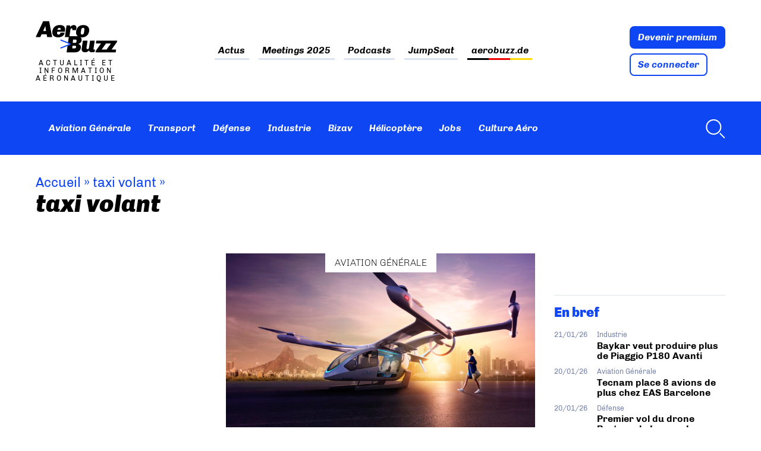

--- FILE ---
content_type: text/html; charset=UTF-8
request_url: https://www.aerobuzz.fr/tag/taxi-volant/page/2/
body_size: 41644
content:
<!doctype html>
<html lang="fr-FR" class="no-js">
	<head><meta charset="UTF-8"><script>if(navigator.userAgent.match(/MSIE|Internet Explorer/i)||navigator.userAgent.match(/Trident\/7\..*?rv:11/i)){var href=document.location.href;if(!href.match(/[?&]nowprocket/)){if(href.indexOf("?")==-1){if(href.indexOf("#")==-1){document.location.href=href+"?nowprocket=1"}else{document.location.href=href.replace("#","?nowprocket=1#")}}else{if(href.indexOf("#")==-1){document.location.href=href+"&nowprocket=1"}else{document.location.href=href.replace("#","&nowprocket=1#")}}}}</script><script>(()=>{class RocketLazyLoadScripts{constructor(){this.v="2.0.4",this.userEvents=["keydown","keyup","mousedown","mouseup","mousemove","mouseover","mouseout","touchmove","touchstart","touchend","touchcancel","wheel","click","dblclick","input"],this.attributeEvents=["onblur","onclick","oncontextmenu","ondblclick","onfocus","onmousedown","onmouseenter","onmouseleave","onmousemove","onmouseout","onmouseover","onmouseup","onmousewheel","onscroll","onsubmit"]}async t(){this.i(),this.o(),/iP(ad|hone)/.test(navigator.userAgent)&&this.h(),this.u(),this.l(this),this.m(),this.k(this),this.p(this),this._(),await Promise.all([this.R(),this.L()]),this.lastBreath=Date.now(),this.S(this),this.P(),this.D(),this.O(),this.M(),await this.C(this.delayedScripts.normal),await this.C(this.delayedScripts.defer),await this.C(this.delayedScripts.async),await this.T(),await this.F(),await this.j(),await this.A(),window.dispatchEvent(new Event("rocket-allScriptsLoaded")),this.everythingLoaded=!0,this.lastTouchEnd&&await new Promise(t=>setTimeout(t,500-Date.now()+this.lastTouchEnd)),this.I(),this.H(),this.U(),this.W()}i(){this.CSPIssue=sessionStorage.getItem("rocketCSPIssue"),document.addEventListener("securitypolicyviolation",t=>{this.CSPIssue||"script-src-elem"!==t.violatedDirective||"data"!==t.blockedURI||(this.CSPIssue=!0,sessionStorage.setItem("rocketCSPIssue",!0))},{isRocket:!0})}o(){window.addEventListener("pageshow",t=>{this.persisted=t.persisted,this.realWindowLoadedFired=!0},{isRocket:!0}),window.addEventListener("pagehide",()=>{this.onFirstUserAction=null},{isRocket:!0})}h(){let t;function e(e){t=e}window.addEventListener("touchstart",e,{isRocket:!0}),window.addEventListener("touchend",function i(o){o.changedTouches[0]&&t.changedTouches[0]&&Math.abs(o.changedTouches[0].pageX-t.changedTouches[0].pageX)<10&&Math.abs(o.changedTouches[0].pageY-t.changedTouches[0].pageY)<10&&o.timeStamp-t.timeStamp<200&&(window.removeEventListener("touchstart",e,{isRocket:!0}),window.removeEventListener("touchend",i,{isRocket:!0}),"INPUT"===o.target.tagName&&"text"===o.target.type||(o.target.dispatchEvent(new TouchEvent("touchend",{target:o.target,bubbles:!0})),o.target.dispatchEvent(new MouseEvent("mouseover",{target:o.target,bubbles:!0})),o.target.dispatchEvent(new PointerEvent("click",{target:o.target,bubbles:!0,cancelable:!0,detail:1,clientX:o.changedTouches[0].clientX,clientY:o.changedTouches[0].clientY})),event.preventDefault()))},{isRocket:!0})}q(t){this.userActionTriggered||("mousemove"!==t.type||this.firstMousemoveIgnored?"keyup"===t.type||"mouseover"===t.type||"mouseout"===t.type||(this.userActionTriggered=!0,this.onFirstUserAction&&this.onFirstUserAction()):this.firstMousemoveIgnored=!0),"click"===t.type&&t.preventDefault(),t.stopPropagation(),t.stopImmediatePropagation(),"touchstart"===this.lastEvent&&"touchend"===t.type&&(this.lastTouchEnd=Date.now()),"click"===t.type&&(this.lastTouchEnd=0),this.lastEvent=t.type,t.composedPath&&t.composedPath()[0].getRootNode()instanceof ShadowRoot&&(t.rocketTarget=t.composedPath()[0]),this.savedUserEvents.push(t)}u(){this.savedUserEvents=[],this.userEventHandler=this.q.bind(this),this.userEvents.forEach(t=>window.addEventListener(t,this.userEventHandler,{passive:!1,isRocket:!0})),document.addEventListener("visibilitychange",this.userEventHandler,{isRocket:!0})}U(){this.userEvents.forEach(t=>window.removeEventListener(t,this.userEventHandler,{passive:!1,isRocket:!0})),document.removeEventListener("visibilitychange",this.userEventHandler,{isRocket:!0}),this.savedUserEvents.forEach(t=>{(t.rocketTarget||t.target).dispatchEvent(new window[t.constructor.name](t.type,t))})}m(){const t="return false",e=Array.from(this.attributeEvents,t=>"data-rocket-"+t),i="["+this.attributeEvents.join("],[")+"]",o="[data-rocket-"+this.attributeEvents.join("],[data-rocket-")+"]",s=(e,i,o)=>{o&&o!==t&&(e.setAttribute("data-rocket-"+i,o),e["rocket"+i]=new Function("event",o),e.setAttribute(i,t))};new MutationObserver(t=>{for(const n of t)"attributes"===n.type&&(n.attributeName.startsWith("data-rocket-")||this.everythingLoaded?n.attributeName.startsWith("data-rocket-")&&this.everythingLoaded&&this.N(n.target,n.attributeName.substring(12)):s(n.target,n.attributeName,n.target.getAttribute(n.attributeName))),"childList"===n.type&&n.addedNodes.forEach(t=>{if(t.nodeType===Node.ELEMENT_NODE)if(this.everythingLoaded)for(const i of[t,...t.querySelectorAll(o)])for(const t of i.getAttributeNames())e.includes(t)&&this.N(i,t.substring(12));else for(const e of[t,...t.querySelectorAll(i)])for(const t of e.getAttributeNames())this.attributeEvents.includes(t)&&s(e,t,e.getAttribute(t))})}).observe(document,{subtree:!0,childList:!0,attributeFilter:[...this.attributeEvents,...e]})}I(){this.attributeEvents.forEach(t=>{document.querySelectorAll("[data-rocket-"+t+"]").forEach(e=>{this.N(e,t)})})}N(t,e){const i=t.getAttribute("data-rocket-"+e);i&&(t.setAttribute(e,i),t.removeAttribute("data-rocket-"+e))}k(t){Object.defineProperty(HTMLElement.prototype,"onclick",{get(){return this.rocketonclick||null},set(e){this.rocketonclick=e,this.setAttribute(t.everythingLoaded?"onclick":"data-rocket-onclick","this.rocketonclick(event)")}})}S(t){function e(e,i){let o=e[i];e[i]=null,Object.defineProperty(e,i,{get:()=>o,set(s){t.everythingLoaded?o=s:e["rocket"+i]=o=s}})}e(document,"onreadystatechange"),e(window,"onload"),e(window,"onpageshow");try{Object.defineProperty(document,"readyState",{get:()=>t.rocketReadyState,set(e){t.rocketReadyState=e},configurable:!0}),document.readyState="loading"}catch(t){console.log("WPRocket DJE readyState conflict, bypassing")}}l(t){this.originalAddEventListener=EventTarget.prototype.addEventListener,this.originalRemoveEventListener=EventTarget.prototype.removeEventListener,this.savedEventListeners=[],EventTarget.prototype.addEventListener=function(e,i,o){o&&o.isRocket||!t.B(e,this)&&!t.userEvents.includes(e)||t.B(e,this)&&!t.userActionTriggered||e.startsWith("rocket-")||t.everythingLoaded?t.originalAddEventListener.call(this,e,i,o):(t.savedEventListeners.push({target:this,remove:!1,type:e,func:i,options:o}),"mouseenter"!==e&&"mouseleave"!==e||t.originalAddEventListener.call(this,e,t.savedUserEvents.push,o))},EventTarget.prototype.removeEventListener=function(e,i,o){o&&o.isRocket||!t.B(e,this)&&!t.userEvents.includes(e)||t.B(e,this)&&!t.userActionTriggered||e.startsWith("rocket-")||t.everythingLoaded?t.originalRemoveEventListener.call(this,e,i,o):t.savedEventListeners.push({target:this,remove:!0,type:e,func:i,options:o})}}J(t,e){this.savedEventListeners=this.savedEventListeners.filter(i=>{let o=i.type,s=i.target||window;return e!==o||t!==s||(this.B(o,s)&&(i.type="rocket-"+o),this.$(i),!1)})}H(){EventTarget.prototype.addEventListener=this.originalAddEventListener,EventTarget.prototype.removeEventListener=this.originalRemoveEventListener,this.savedEventListeners.forEach(t=>this.$(t))}$(t){t.remove?this.originalRemoveEventListener.call(t.target,t.type,t.func,t.options):this.originalAddEventListener.call(t.target,t.type,t.func,t.options)}p(t){let e;function i(e){return t.everythingLoaded?e:e.split(" ").map(t=>"load"===t||t.startsWith("load.")?"rocket-jquery-load":t).join(" ")}function o(o){function s(e){const s=o.fn[e];o.fn[e]=o.fn.init.prototype[e]=function(){return this[0]===window&&t.userActionTriggered&&("string"==typeof arguments[0]||arguments[0]instanceof String?arguments[0]=i(arguments[0]):"object"==typeof arguments[0]&&Object.keys(arguments[0]).forEach(t=>{const e=arguments[0][t];delete arguments[0][t],arguments[0][i(t)]=e})),s.apply(this,arguments),this}}if(o&&o.fn&&!t.allJQueries.includes(o)){const e={DOMContentLoaded:[],"rocket-DOMContentLoaded":[]};for(const t in e)document.addEventListener(t,()=>{e[t].forEach(t=>t())},{isRocket:!0});o.fn.ready=o.fn.init.prototype.ready=function(i){function s(){parseInt(o.fn.jquery)>2?setTimeout(()=>i.bind(document)(o)):i.bind(document)(o)}return"function"==typeof i&&(t.realDomReadyFired?!t.userActionTriggered||t.fauxDomReadyFired?s():e["rocket-DOMContentLoaded"].push(s):e.DOMContentLoaded.push(s)),o([])},s("on"),s("one"),s("off"),t.allJQueries.push(o)}e=o}t.allJQueries=[],o(window.jQuery),Object.defineProperty(window,"jQuery",{get:()=>e,set(t){o(t)}})}P(){const t=new Map;document.write=document.writeln=function(e){const i=document.currentScript,o=document.createRange(),s=i.parentElement;let n=t.get(i);void 0===n&&(n=i.nextSibling,t.set(i,n));const c=document.createDocumentFragment();o.setStart(c,0),c.appendChild(o.createContextualFragment(e)),s.insertBefore(c,n)}}async R(){return new Promise(t=>{this.userActionTriggered?t():this.onFirstUserAction=t})}async L(){return new Promise(t=>{document.addEventListener("DOMContentLoaded",()=>{this.realDomReadyFired=!0,t()},{isRocket:!0})})}async j(){return this.realWindowLoadedFired?Promise.resolve():new Promise(t=>{window.addEventListener("load",t,{isRocket:!0})})}M(){this.pendingScripts=[];this.scriptsMutationObserver=new MutationObserver(t=>{for(const e of t)e.addedNodes.forEach(t=>{"SCRIPT"!==t.tagName||t.noModule||t.isWPRocket||this.pendingScripts.push({script:t,promise:new Promise(e=>{const i=()=>{const i=this.pendingScripts.findIndex(e=>e.script===t);i>=0&&this.pendingScripts.splice(i,1),e()};t.addEventListener("load",i,{isRocket:!0}),t.addEventListener("error",i,{isRocket:!0}),setTimeout(i,1e3)})})})}),this.scriptsMutationObserver.observe(document,{childList:!0,subtree:!0})}async F(){await this.X(),this.pendingScripts.length?(await this.pendingScripts[0].promise,await this.F()):this.scriptsMutationObserver.disconnect()}D(){this.delayedScripts={normal:[],async:[],defer:[]},document.querySelectorAll("script[type$=rocketlazyloadscript]").forEach(t=>{t.hasAttribute("data-rocket-src")?t.hasAttribute("async")&&!1!==t.async?this.delayedScripts.async.push(t):t.hasAttribute("defer")&&!1!==t.defer||"module"===t.getAttribute("data-rocket-type")?this.delayedScripts.defer.push(t):this.delayedScripts.normal.push(t):this.delayedScripts.normal.push(t)})}async _(){await this.L();let t=[];document.querySelectorAll("script[type$=rocketlazyloadscript][data-rocket-src]").forEach(e=>{let i=e.getAttribute("data-rocket-src");if(i&&!i.startsWith("data:")){i.startsWith("//")&&(i=location.protocol+i);try{const o=new URL(i).origin;o!==location.origin&&t.push({src:o,crossOrigin:e.crossOrigin||"module"===e.getAttribute("data-rocket-type")})}catch(t){}}}),t=[...new Map(t.map(t=>[JSON.stringify(t),t])).values()],this.Y(t,"preconnect")}async G(t){if(await this.K(),!0!==t.noModule||!("noModule"in HTMLScriptElement.prototype))return new Promise(e=>{let i;function o(){(i||t).setAttribute("data-rocket-status","executed"),e()}try{if(navigator.userAgent.includes("Firefox/")||""===navigator.vendor||this.CSPIssue)i=document.createElement("script"),[...t.attributes].forEach(t=>{let e=t.nodeName;"type"!==e&&("data-rocket-type"===e&&(e="type"),"data-rocket-src"===e&&(e="src"),i.setAttribute(e,t.nodeValue))}),t.text&&(i.text=t.text),t.nonce&&(i.nonce=t.nonce),i.hasAttribute("src")?(i.addEventListener("load",o,{isRocket:!0}),i.addEventListener("error",()=>{i.setAttribute("data-rocket-status","failed-network"),e()},{isRocket:!0}),setTimeout(()=>{i.isConnected||e()},1)):(i.text=t.text,o()),i.isWPRocket=!0,t.parentNode.replaceChild(i,t);else{const i=t.getAttribute("data-rocket-type"),s=t.getAttribute("data-rocket-src");i?(t.type=i,t.removeAttribute("data-rocket-type")):t.removeAttribute("type"),t.addEventListener("load",o,{isRocket:!0}),t.addEventListener("error",i=>{this.CSPIssue&&i.target.src.startsWith("data:")?(console.log("WPRocket: CSP fallback activated"),t.removeAttribute("src"),this.G(t).then(e)):(t.setAttribute("data-rocket-status","failed-network"),e())},{isRocket:!0}),s?(t.fetchPriority="high",t.removeAttribute("data-rocket-src"),t.src=s):t.src="data:text/javascript;base64,"+window.btoa(unescape(encodeURIComponent(t.text)))}}catch(i){t.setAttribute("data-rocket-status","failed-transform"),e()}});t.setAttribute("data-rocket-status","skipped")}async C(t){const e=t.shift();return e?(e.isConnected&&await this.G(e),this.C(t)):Promise.resolve()}O(){this.Y([...this.delayedScripts.normal,...this.delayedScripts.defer,...this.delayedScripts.async],"preload")}Y(t,e){this.trash=this.trash||[];let i=!0;var o=document.createDocumentFragment();t.forEach(t=>{const s=t.getAttribute&&t.getAttribute("data-rocket-src")||t.src;if(s&&!s.startsWith("data:")){const n=document.createElement("link");n.href=s,n.rel=e,"preconnect"!==e&&(n.as="script",n.fetchPriority=i?"high":"low"),t.getAttribute&&"module"===t.getAttribute("data-rocket-type")&&(n.crossOrigin=!0),t.crossOrigin&&(n.crossOrigin=t.crossOrigin),t.integrity&&(n.integrity=t.integrity),t.nonce&&(n.nonce=t.nonce),o.appendChild(n),this.trash.push(n),i=!1}}),document.head.appendChild(o)}W(){this.trash.forEach(t=>t.remove())}async T(){try{document.readyState="interactive"}catch(t){}this.fauxDomReadyFired=!0;try{await this.K(),this.J(document,"readystatechange"),document.dispatchEvent(new Event("rocket-readystatechange")),await this.K(),document.rocketonreadystatechange&&document.rocketonreadystatechange(),await this.K(),this.J(document,"DOMContentLoaded"),document.dispatchEvent(new Event("rocket-DOMContentLoaded")),await this.K(),this.J(window,"DOMContentLoaded"),window.dispatchEvent(new Event("rocket-DOMContentLoaded"))}catch(t){console.error(t)}}async A(){try{document.readyState="complete"}catch(t){}try{await this.K(),this.J(document,"readystatechange"),document.dispatchEvent(new Event("rocket-readystatechange")),await this.K(),document.rocketonreadystatechange&&document.rocketonreadystatechange(),await this.K(),this.J(window,"load"),window.dispatchEvent(new Event("rocket-load")),await this.K(),window.rocketonload&&window.rocketonload(),await this.K(),this.allJQueries.forEach(t=>t(window).trigger("rocket-jquery-load")),await this.K(),this.J(window,"pageshow");const t=new Event("rocket-pageshow");t.persisted=this.persisted,window.dispatchEvent(t),await this.K(),window.rocketonpageshow&&window.rocketonpageshow({persisted:this.persisted})}catch(t){console.error(t)}}async K(){Date.now()-this.lastBreath>45&&(await this.X(),this.lastBreath=Date.now())}async X(){return document.hidden?new Promise(t=>setTimeout(t)):new Promise(t=>requestAnimationFrame(t))}B(t,e){return e===document&&"readystatechange"===t||(e===document&&"DOMContentLoaded"===t||(e===window&&"DOMContentLoaded"===t||(e===window&&"load"===t||e===window&&"pageshow"===t)))}static run(){(new RocketLazyLoadScripts).t()}}RocketLazyLoadScripts.run()})();</script>
		
		

        <link href="https://www.aerobuzz.fr/wp-content/themes/aerobuzz_4/img/icons/favicon.ico" rel="shortcut icon">
        <link href="https://www.aerobuzz.fr/wp-content/themes/aerobuzz_4/img/icons/touch.png" rel="apple-touch-icon-precomposed">

		<meta http-equiv="X-UA-Compatible" content="IE=edge,chrome=1">
		<meta name="viewport" content="width=device-width, initial-scale=1.0">
		<meta name="description" content="Actualité et information aéronautique">

		<meta name='robots' content='index, follow, max-image-preview:large, max-snippet:-1, max-video-preview:-1' />
<!-- Google tag (gtag.js) consent mode dataLayer added by Site Kit -->
<script type="rocketlazyloadscript" data-rocket-type="text/javascript" id="google_gtagjs-js-consent-mode-data-layer">
/* <![CDATA[ */
window.dataLayer = window.dataLayer || [];function gtag(){dataLayer.push(arguments);}
gtag('consent', 'default', {"ad_personalization":"denied","ad_storage":"denied","ad_user_data":"denied","analytics_storage":"denied","functionality_storage":"denied","security_storage":"denied","personalization_storage":"denied","region":["AT","BE","BG","CH","CY","CZ","DE","DK","EE","ES","FI","FR","GB","GR","HR","HU","IE","IS","IT","LI","LT","LU","LV","MT","NL","NO","PL","PT","RO","SE","SI","SK"],"wait_for_update":500});
window._googlesitekitConsentCategoryMap = {"statistics":["analytics_storage"],"marketing":["ad_storage","ad_user_data","ad_personalization"],"functional":["functionality_storage","security_storage"],"preferences":["personalization_storage"]};
window._googlesitekitConsents = {"ad_personalization":"denied","ad_storage":"denied","ad_user_data":"denied","analytics_storage":"denied","functionality_storage":"denied","security_storage":"denied","personalization_storage":"denied","region":["AT","BE","BG","CH","CY","CZ","DE","DK","EE","ES","FI","FR","GB","GR","HR","HU","IE","IS","IT","LI","LT","LU","LV","MT","NL","NO","PL","PT","RO","SE","SI","SK"],"wait_for_update":500};
/* ]]> */
</script>
<!-- End Google tag (gtag.js) consent mode dataLayer added by Site Kit -->

	<!-- This site is optimized with the Yoast SEO plugin v26.8 - https://yoast.com/product/yoast-seo-wordpress/ -->
	<title>taxi volant Archives - Page 2 sur 3 - Aerobuzz</title>
<style id="rocket-critical-css">ul{box-sizing:border-box}:root{--wp--preset--font-size--normal:16px;--wp--preset--font-size--huge:42px}:root{--iump-primary-text-color:#1a2538;--iump-second-text-color:rgba(125,138,157,1.0);--iump-thrid-text-color:#686b8f;--iump-forth-text-color:rgba(108,119,135,1.0);--iump-main-background-color:#f4f7fd;--iump-green-color:#37caca;--iump-blue-color:#2196f3;--iump-blue-light-dark-color:#0d8aee;--iump-blue-darker-color:#0b64f5;--iump-light-blue-color:#ecf3fb;--iump-superlight-blue-color:rgba(236,243,251, 0.28);--iump-blue-border-color:#e0eafe;--iump-blue-second-border-color:#e2e8f9;--iump-gray-color:#ced4de;--iump-main-orange:#F5B11D;--iump-primary-font:Poppins,Century Gothic,CenturyGothic,sans-serif}article,header,main,nav,section{display:block}html{font-family:sans-serif;-ms-text-size-adjust:100%;-webkit-text-size-adjust:100%}body{margin:0}a{background:transparent}h1{font-size:2em;margin:0.67em 0}strong{font-weight:bold}img{border:0}svg:not(:root){overflow:hidden}input{font-family:inherit;font-size:100%;margin:0}input{line-height:normal}input[type="checkbox"]{box-sizing:border-box;padding:0}input::-moz-focus-inner{border:0;padding:0} *,*:after,*:before{-moz-box-sizing:border-box;box-sizing:border-box;-webkit-font-smoothing:antialiased;font-smoothing:antialiased;text-rendering:optimizeLegibility}body{margin:0;font:400 16px/1.4 "Chivo",Helvetica,Arial,sans-serif;color:#000;accent-color:#0e46f3}.clear{*zoom:1}.clear:before,.clear:after{content:" ";display:table}.clear:after{clear:both}img{max-width:100%;vertical-align:bottom}a{color:inherit;text-decoration:none}ul{padding:0}.btn{display:block;width:fit-content;padding:.5625rem .75rem;color:#fff;line-height:1;font-weight:bold;font-style:italic;border:2px solid #0e46f3;border-radius:8px;background:#0e46f3}.btn+.btn{margin-top:.5rem}.btn.btn-light{color:#0e46f3;background:#fff}.suns{position:relative;width:fit-content;max-width:72.5rem;margin:0 auto;text-align:center}.ban_6_logos{grid-area:sidebar-banner;position:relative;display:flex;flex-wrap:wrap;justify-content:space-evenly;align-items:center;width:100%;max-width:72.5rem;margin:0 auto 3rem;padding:.5rem 2.5%;text-align:center;border:1px solid #dee3f1}.ban_6_logos::before{content:"Les partenaires d'Aerobuzz";position:absolute;top:-1rem;left:0;display:block;color:#7a86ab;font-size:10px;text-align:left;text-transform:uppercase;letter-spacing:3.33px}.ban_6_logos .suns{width:11rem;height:7.4rem;margin-bottom:.5rem;padding:0}.wrapper{max-width:72.5rem;width:95%;margin:0 auto;position:relative}[data-area=main]{grid-area:main}[data-area=secondary]{grid-area:secondary}[data-area=aside]{grid-area:aside}.sidebar>div{margin-bottom:4.4rem}@media screen and (max-width:55rem){#abz_row_premium .abz_premium_newsletter_description{grid-area:nl}}.header{position:sticky;top:-11rem;margin-bottom:2rem;z-index:20}.header .nav ul{display:flex;flex-wrap:wrap;padding:0;list-style:none}.header .nav ul li+li{margin-left:1rem}.header .nav ul a{padding:.4rem;font-weight:bold;font-style:italic;color:inherit}.header .nav-search{margin-left:auto}.header .progress-container{position:relative;display:none;width:100%;height:8px;margin-top:-8px;background:hsla(0,0%,100%,.46)}.header .progress-bar{width:0%;height:8px;background:#0e46f3}.header .nav-search a{display:flex;align-items:center}.header .nav-search svg{margin-left:.5rem;fill:#fff}.header_top-part{background:var(--wpr-bg-a1e34cc5-7d11-41b5-a174-72d0e58973d7) calc((100% - 1160px)/2 + 12.8rem) -9.7rem no-repeat;background-size:40rem}.header_top-part .wrapper{padding:2rem 0;display:flex;justify-content:space-between;align-items:center}.header_top-part .logo{display:flex;flex-direction:column;width:min-content}.header_top-part .logo img{height:60px}.header_top-part .site_tagline{max-width:fit-content;margin-top:.5rem;font-size:.75rem;text-align:center;letter-spacing:4px;text-transform:uppercase;line-height:1.15}.header_top-part .nav{color:#000}.header_top-part .nav ul{justify-content:center}.header_top-part .nav li+li{margin-left:1.875rem}.header_top-part .nav a{padding:.2rem 0;background-image:linear-gradient(to right,#dee3f1,#dee3f1);background-size:100% 3px;background-repeat:no-repeat;background-position:bottom}.header_top-part .nav .flag_link_de a{background-size:100% 3px;background-repeat:no-repeat;background-position:bottom;background-image:linear-gradient(to right,black 33%,#ee0000 33%,#ee0000 66%,#ffd900 66%)}.header_bottom-part{display:flex;min-height:5.625rem;height:clamp(80px,5.625rem,100px);color:#fff;background-color:#0e46f3}.header_bottom-part .wrapper{display:flex;align-items:center}.header_bottom-part .nav{display:flex;align-items:center}.header_bottom-part .logo_site{width:0rem;margin-right:1rem}.mobile_menu{display:none}.menu-button-container,#menu-toggle{display:none}.desktop-only{display:initial}@media screen and (max-width:60rem){.header .desktop-only{display:none}.menu-button-container{display:block;height:18px;width:30px;margin-top:.5rem;flex-direction:column;justify-content:center;align-items:center}.menu-button,.menu-button::before,.menu-button::after{position:absolute;display:block;height:4px;width:30px;background-color:#fff;border-radius:2px}.menu-button::before{content:"";margin-top:-8px}.menu-button::after{content:"";margin-top:8px}.mobile_menu{position:absolute;top:140%;display:none;width:100vw;margin:0 -2.61%;background:#0e46f3}.mobile_menu ul{margin:0;list-style:none}.mobile_menu ul li{padding:.5rem 1rem;border-bottom:1px solid hsla(0,0%,100%,.1)}.header_bottom-part{min-height:0;padding:1rem 0}.header_bottom-part .wrapper{justify-content:space-between;align-items:center}}@media screen and (max-width:46rem){.header{top:-4.16rem}.header .site_tagline{display:none}.header .header_top-part .nav{display:none}.header .header_top-part .nav ul{margin-top:0;flex-direction:column;align-items:flex-start}.header .header_top-part .nav ul li,.header .header_top-part .nav ul li+li{margin-left:0;padding:.5rem 0}.header .abz_connexion{display:flex;align-items:flex-end}.header .abz_connexion .btn{font-size:.75rem}.header .abz_connexion .btn+.btn{margin-left:.5rem}.header_top-part .wrapper{padding:.2rem 0}.header_top-part .logo img{max-width:8rem}.header_bottom-part .wrapper{justify-content:space-between;align-items:center}}.home article.type-post .entry-title{grid-area:title;margin:0}.home article.type-post .img_une,.home article.type-post .tag{grid-area:img}.home article.type-post .introduction{grid-area:excerpt}.home article.type-post .abz_meta{grid-area:meta}.single-post article .post-intro{grid-area:titre;margin:1rem 0}.single-post article .post-meta-content{grid-area:sidebar-meta;grid-template-columns:2fr 1fr}.single-post article .post-main-content{grid-area:main}.single-post article .sidebar{grid-area:sidebar}.single-post article .comments{grid-area:comment}.single-post article .locker_article{grid-area:locker}.ariane{font-size:1.375rem;color:#0e46f3}.ariane a{color:inherit}.ariane .arbo{margin-bottom:0}.ariane .breadcrumb_last{display:none}.post-intro{margin:2rem 0 4rem}.post-intro .post-title{margin-bottom:0}.post-title{margin-top:0}.listing_news .abz_meta,.listing_topnews .abz_meta{grid-area:meta}article .tag{text-transform:uppercase;font-weight:300}.img_une{position:relative;display:flex;justify-content:center;width:100%}.img_une .img_une_url{width:100%}.img_une img{width:100%;max-height:20rem;object-fit:cover}.img_une .tag{position:absolute;padding:.3rem 1rem;background:#fff;z-index:1}.category_articles{display:grid;grid-template-areas:"tags top-post sidebar" "posts posts sidebar" "low_posts low_posts sidebar" "pagination pagination sidebar";grid-template-columns:18rem auto 18rem;gap:2rem;grid-template-rows:auto;grid-auto-flow:column;grid-template-rows:min-content min-content auto 1fr;margin-bottom:2rem}.category_articles .sidebar{grid-area:sidebar}.category_articles .category_tags{grid-area:tags;align-self:flex-start;display:-webkit-box;-webkit-line-clamp:24;-webkit-box-orient:vertical;overflow:hidden}.category_articles .large-news{grid-area:top-post;margin-bottom:1rem}.category_articles .large-news .img_une{min-height:12rem;background:#dee3f1}.category_articles .second_posts{grid-area:posts;grid-row:auto;align-self:flex-start}.category_articles .second-news .img_une{grid-area:img;min-height:9rem;background-color:#dee3f1}.category_articles .low_posts{grid-area:low_posts;grid-row:auto;display:grid;grid-template-rows:auto;grid-template-columns:1fr 1fr;gap:2rem}.category_articles .pagination{grid-area:pagination;height:fit-content}@media screen and (max-width:66.25rem){.single-post article .post-meta-content>*{grid-area:meta;grid-row:auto;display:inline-block;margin:0;padding:0}.single-post article .post-meta-content .author{grid-area:avatar}}@media screen and (max-width:50rem){.category_articles{grid-template-areas:"top-post" "posts" "low_posts" "tags" "pagination" "sidebar";grid-template-columns:1fr}}@media screen and (min-width:50rem){.single-post article .mega-banner{grid-area:sidebar-banner;margin:-3rem auto 1rem}}@font-face{font-family:"Chivo";src:url("/wp-content/themes/aerobuzz_4/fonts/Chivo-Light.ttf");font-weight:300;font-style:normal;font-display:swap}@font-face{font-family:"Chivo";src:url("/wp-content/themes/aerobuzz_4/fonts/Chivo-LightItalic.ttf");font-weight:300;font-style:italic;font-display:swap}@font-face{font-family:"Chivo";src:url("/wp-content/themes/aerobuzz_4/fonts/Chivo-Regular.ttf");font-weight:normal;font-style:normal;font-display:swap}@font-face{font-family:"Chivo";src:url("/wp-content/themes/aerobuzz_4/fonts/Chivo-Italic.ttf");font-weight:normal;font-style:italic;font-display:swap}@font-face{font-family:"Chivo";src:url("/wp-content/themes/aerobuzz_4/fonts/Chivo-Bold.ttf");font-weight:bold;font-style:normal;font-display:swap}@font-face{font-family:"Chivo";src:url("/wp-content/themes/aerobuzz_4/fonts/Chivo-BoldItalic.ttf");font-weight:bold;font-style:italic;font-display:swap}@font-face{font-family:"Chivo";src:url("/wp-content/themes/aerobuzz_4/fonts/Chivo-Black.ttf");font-weight:900;font-style:normal;font-display:swap}@font-face{font-family:"Chivo";src:url("/wp-content/themes/aerobuzz_4/fonts/Chivo-BlackItalic.ttf");font-weight:900;font-style:italic;font-display:swap}h1{font-size:2.5rem;font-weight:900;font-style:italic;line-height:1}@media (prefers-color-scheme:dark){body{color:#fff;background:#1d1d1d}.header .nav,.header .nav ul,.header .nav ul a{color:#e4e4e4}.img_une .tag{background:#1d1d1d}}::-webkit-selection{background:#04a4cc;color:#fff;text-shadow:none}.mailpoet_form_loading{display:none;text-align:center;width:30px}.mailpoet_form_loading>span{animation:mailpoet-bouncedelay 1.4s infinite ease-in-out both;background-color:#5b5b5b;border-radius:100%;display:inline-block;height:5px;width:5px}.mailpoet_form_loading .mailpoet_bounce1{animation-delay:-0.32s}.mailpoet_form_loading .mailpoet_bounce2{animation-delay:-0.16s;margin:0 7px}@keyframes mailpoet-bouncedelay{0%,80%,100%{transform:scale(0)}40%{transform:scale(1)}}.mailpoet_form_popup_overlay{background-color:#000;display:none;height:100%;left:0;margin:0;max-width:100%!important;opacity:.7;position:fixed;top:0;width:100%!important;z-index:100000}</style>
	<link rel="canonical" href="https://www.aerobuzz.fr/tag/taxi-volant/page/2/" />
	<link rel="prev" href="https://www.aerobuzz.fr/tag/taxi-volant/" />
	<link rel="next" href="https://www.aerobuzz.fr/tag/taxi-volant/page/3/" />
	<meta property="og:locale" content="fr_FR" />
	<meta property="og:type" content="article" />
	<meta property="og:title" content="taxi volant Archives - Page 2 sur 3 - Aerobuzz" />
	<meta property="og:url" content="https://www.aerobuzz.fr/tag/taxi-volant/" />
	<meta property="og:site_name" content="Aerobuzz" />
	<meta property="og:image" content="https://www.aerobuzz.fr/wp-content/uploads/2025/02/AB_favicon@16x.png" />
	<meta property="og:image:width" content="576" />
	<meta property="og:image:height" content="576" />
	<meta property="og:image:type" content="image/png" />
	<script type="application/ld+json" class="yoast-schema-graph">{"@context":"https://schema.org","@graph":[{"@type":"CollectionPage","@id":"https://www.aerobuzz.fr/tag/taxi-volant/","url":"https://www.aerobuzz.fr/tag/taxi-volant/page/2/","name":"taxi volant Archives - Page 2 sur 3 - Aerobuzz","isPartOf":{"@id":"https://www.aerobuzz.fr/#website"},"primaryImageOfPage":{"@id":"https://www.aerobuzz.fr/tag/taxi-volant/page/2/#primaryimage"},"image":{"@id":"https://www.aerobuzz.fr/tag/taxi-volant/page/2/#primaryimage"},"thumbnailUrl":"https://www.aerobuzz.fr/wp-content/uploads/2021/11/EVE-RIO.jpg","breadcrumb":{"@id":"https://www.aerobuzz.fr/tag/taxi-volant/page/2/#breadcrumb"},"inLanguage":"fr-FR"},{"@type":"ImageObject","inLanguage":"fr-FR","@id":"https://www.aerobuzz.fr/tag/taxi-volant/page/2/#primaryimage","url":"https://www.aerobuzz.fr/wp-content/uploads/2021/11/EVE-RIO.jpg","contentUrl":"https://www.aerobuzz.fr/wp-content/uploads/2021/11/EVE-RIO.jpg","width":1000,"height":589,"caption":"Suite à son partenariat avec Helipass, Embraer va devoir remplacer le Pain de Sucre de Rio par la Tour Eiffel. © Embraer"},{"@type":"BreadcrumbList","@id":"https://www.aerobuzz.fr/tag/taxi-volant/page/2/#breadcrumb","itemListElement":[{"@type":"ListItem","position":1,"name":"Accueil","item":"https://www.aerobuzz.fr/"},{"@type":"ListItem","position":2,"name":"taxi volant"}]},{"@type":"WebSite","@id":"https://www.aerobuzz.fr/#website","url":"https://www.aerobuzz.fr/","name":"Aerobuzz.fr","description":"Actualité et information aéronautique","publisher":{"@id":"https://www.aerobuzz.fr/#organization"},"alternateName":"Aerobuzz","potentialAction":[{"@type":"SearchAction","target":{"@type":"EntryPoint","urlTemplate":"https://www.aerobuzz.fr/?s={search_term_string}"},"query-input":{"@type":"PropertyValueSpecification","valueRequired":true,"valueName":"search_term_string"}}],"inLanguage":"fr-FR"},{"@type":"Organization","@id":"https://www.aerobuzz.fr/#organization","name":"Aerobuzz.fr","url":"https://www.aerobuzz.fr/","logo":{"@type":"ImageObject","inLanguage":"fr-FR","@id":"https://www.aerobuzz.fr/#/schema/logo/image/","url":"https://i0.wp.com/www.aerobuzz.fr/wp-content/uploads/2025/02/AB_favicon%4016x.png?fit=576%2C576&ssl=1","contentUrl":"https://i0.wp.com/www.aerobuzz.fr/wp-content/uploads/2025/02/AB_favicon%4016x.png?fit=576%2C576&ssl=1","width":576,"height":576,"caption":"Aerobuzz.fr"},"image":{"@id":"https://www.aerobuzz.fr/#/schema/logo/image/"},"sameAs":["https://facebook.com/aerobuzz","https://x.com/aerobuzzfr","https://www.linkedin.com/company/2309128/","https://www.youtube.com/user/VideoAerobuzz","https://www.twitch.tv/jumpseat_abz","https://podcast.ausha.co/aerobuzz-fr-le-podcast","https://www.tiktok.com/@jumpseat_abz"]}]}</script>
	<!-- / Yoast SEO plugin. -->


<link rel='dns-prefetch' href='//stats.wp.com' />
<link rel='dns-prefetch' href='//www.googletagmanager.com' />
<link rel='dns-prefetch' href='//pagead2.googlesyndication.com' />
<link href='https://fonts.bunny.net' crossorigin rel='preconnect' />
<link rel='preconnect' href='https://fonts.bunny.net' />
<style id='wp-img-auto-sizes-contain-inline-css' type='text/css'>
img:is([sizes=auto i],[sizes^="auto," i]){contain-intrinsic-size:3000px 1500px}
/*# sourceURL=wp-img-auto-sizes-contain-inline-css */
</style>
<link data-minify="1" rel='preload'  href='https://www.aerobuzz.fr/wp-content/cache/min/1/wp-content/plugins/td-premium/assets/css/frontend.css?ver=1768946207' data-rocket-async="style" as="style" onload="this.onload=null;this.rel='stylesheet'" onerror="this.removeAttribute('data-rocket-async')"  media='all' />
<style id='wp-emoji-styles-inline-css' type='text/css'>

	img.wp-smiley, img.emoji {
		display: inline !important;
		border: none !important;
		box-shadow: none !important;
		height: 1em !important;
		width: 1em !important;
		margin: 0 0.07em !important;
		vertical-align: -0.1em !important;
		background: none !important;
		padding: 0 !important;
	}
/*# sourceURL=wp-emoji-styles-inline-css */
</style>
<link rel='preload'  href='https://www.aerobuzz.fr/wp-includes/css/dist/block-library/style.min.css?ver=ebdb37' data-rocket-async="style" as="style" onload="this.onload=null;this.rel='stylesheet'" onerror="this.removeAttribute('data-rocket-async')"  media='all' />
<style id='wp-block-library-inline-css' type='text/css'>
/*wp_block_styles_on_demand_placeholder:697082e797762*/
/*# sourceURL=wp-block-library-inline-css */
</style>
<style id='classic-theme-styles-inline-css' type='text/css'>
/*! This file is auto-generated */
.wp-block-button__link{color:#fff;background-color:#32373c;border-radius:9999px;box-shadow:none;text-decoration:none;padding:calc(.667em + 2px) calc(1.333em + 2px);font-size:1.125em}.wp-block-file__button{background:#32373c;color:#fff;text-decoration:none}
/*# sourceURL=/wp-includes/css/classic-themes.min.css */
</style>
<link data-minify="1" rel='preload'  href='https://www.aerobuzz.fr/wp-content/cache/background-css/1/www.aerobuzz.fr/wp-content/cache/min/1/wp-content/plugins/indeed-membership-pro/assets/css/style.min.css?ver=1768946208&wpr_t=1768984823' data-rocket-async="style" as="style" onload="this.onload=null;this.rel='stylesheet'" onerror="this.removeAttribute('data-rocket-async')"  media='all' />
<link data-minify="1" rel='preload'  href='https://www.aerobuzz.fr/wp-content/cache/background-css/1/www.aerobuzz.fr/wp-content/cache/min/1/wp-content/plugins/indeed-membership-pro/assets/css/templates.min.css?ver=1768946208&wpr_t=1768984823' data-rocket-async="style" as="style" onload="this.onload=null;this.rel='stylesheet'" onerror="this.removeAttribute('data-rocket-async')"  media='all' />
<link data-minify="1" rel='preload'  href='https://www.aerobuzz.fr/wp-content/cache/background-css/1/www.aerobuzz.fr/wp-content/cache/min/1/wp-content/plugins/mde-gallery/assets/css/gallery.css?ver=1768946208&wpr_t=1768984823' data-rocket-async="style" as="style" onload="this.onload=null;this.rel='stylesheet'" onerror="this.removeAttribute('data-rocket-async')"  media='all' />
<link data-minify="1" rel='preload'  href='https://www.aerobuzz.fr/wp-content/cache/min/1/wp-content/plugins/jetpack/jetpack_vendor/automattic/jetpack-search/build/instant-search/jp-search.chunk-main-payload.css?ver=1768946208' data-rocket-async="style" as="style" onload="this.onload=null;this.rel='stylesheet'" onerror="this.removeAttribute('data-rocket-async')"  media='all' />
<link rel='preload'  href='https://www.aerobuzz.fr/wp-content/themes/aerobuzz_4/normalize.css?ver=1.0' data-rocket-async="style" as="style" onload="this.onload=null;this.rel='stylesheet'" onerror="this.removeAttribute('data-rocket-async')"  media='1' />
<link data-minify="1" rel='preload'  href='https://www.aerobuzz.fr/wp-content/cache/background-css/1/www.aerobuzz.fr/wp-content/cache/min/1/wp-content/themes/aerobuzz_4/style.css?ver=1768946208&wpr_t=1768984823' data-rocket-async="style" as="style" onload="this.onload=null;this.rel='stylesheet'" onerror="this.removeAttribute('data-rocket-async')"  media='all' />
<style id='rocket-lazyload-inline-css' type='text/css'>
.rll-youtube-player{position:relative;padding-bottom:56.23%;height:0;overflow:hidden;max-width:100%;}.rll-youtube-player:focus-within{outline: 2px solid currentColor;outline-offset: 5px;}.rll-youtube-player iframe{position:absolute;top:0;left:0;width:100%;height:100%;z-index:100;background:0 0}.rll-youtube-player img{bottom:0;display:block;left:0;margin:auto;max-width:100%;width:100%;position:absolute;right:0;top:0;border:none;height:auto;-webkit-transition:.4s all;-moz-transition:.4s all;transition:.4s all}.rll-youtube-player img:hover{-webkit-filter:brightness(75%)}.rll-youtube-player .play{height:100%;width:100%;left:0;top:0;position:absolute;background:var(--wpr-bg-fd5fdff9-806e-40aa-851b-b54ab0d576a8) no-repeat center;background-color: transparent !important;cursor:pointer;border:none;}
/*# sourceURL=rocket-lazyload-inline-css */
</style>
<script type="rocketlazyloadscript" data-rocket-type="text/javascript" data-rocket-src="https://www.aerobuzz.fr/wp-includes/js/jquery/jquery.min.js?ver=3.7.1" id="jquery-core-js"></script>
<script type="rocketlazyloadscript" data-rocket-type="text/javascript" data-rocket-src="https://www.aerobuzz.fr/wp-includes/js/jquery/jquery-migrate.min.js?ver=3.4.1" id="jquery-migrate-js"></script>
<script type="rocketlazyloadscript" data-rocket-type="text/javascript" data-rocket-src="https://www.aerobuzz.fr/wp-content/themes/aerobuzz_4/js/lib/conditionizr-4.3.0.min.js?ver=4.3.0" id="conditionizr-js"></script>
<script type="rocketlazyloadscript" data-rocket-type="text/javascript" data-rocket-src="https://www.aerobuzz.fr/wp-content/themes/aerobuzz_4/js/lib/modernizr-2.7.1.min.js?ver=2.7.1" id="modernizr-js"></script>
<script type="rocketlazyloadscript" data-rocket-type="text/javascript" data-rocket-src="https://www.aerobuzz.fr/wp-content/themes/aerobuzz_4/js/scripts.js?ver=ebdb37" id="abz-script-js"></script>
<script type="text/javascript" id="ihc-front_end_js-js-extra">
/* <![CDATA[ */
var ihc_translated_labels = {"delete_level":"Are you sure you want to delete this membership?","cancel_level":"Are you sure you want to cancel this membership?"};
//# sourceURL=ihc-front_end_js-js-extra
/* ]]> */
</script>
<script type="rocketlazyloadscript" data-rocket-type="text/javascript" data-rocket-src="https://www.aerobuzz.fr/wp-content/plugins/indeed-membership-pro/assets/js/functions.min.js?ver=12.8" id="ihc-front_end_js-js"></script>
<script type="rocketlazyloadscript" data-rocket-type="text/javascript" id="ihc-front_end_js-js-after">
/* <![CDATA[ */
var ihc_site_url='https://www.aerobuzz.fr';
var ihc_plugin_url='https://www.aerobuzz.fr/wp-content/plugins/indeed-membership-pro/';
var ihc_ajax_url='https://www.aerobuzz.fr/wp-admin/admin-ajax.php';
var ihcStripeMultiply='100';
//# sourceURL=ihc-front_end_js-js-after
/* ]]> */
</script>

<!-- Extrait de code de la balise Google (gtag.js) ajouté par Site Kit -->
<!-- Extrait Google Analytics ajouté par Site Kit -->
<script type="rocketlazyloadscript" data-rocket-type="text/javascript" data-rocket-src="https://www.googletagmanager.com/gtag/js?id=G-HHG1QWFJBV" id="google_gtagjs-js" async></script>
<script type="rocketlazyloadscript" data-rocket-type="text/javascript" id="google_gtagjs-js-after">
/* <![CDATA[ */
window.dataLayer = window.dataLayer || [];function gtag(){dataLayer.push(arguments);}
gtag("set","linker",{"domains":["www.aerobuzz.fr"]});
gtag("js", new Date());
gtag("set", "developer_id.dZTNiMT", true);
gtag("config", "G-HHG1QWFJBV");
 window._googlesitekit = window._googlesitekit || {}; window._googlesitekit.throttledEvents = []; window._googlesitekit.gtagEvent = (name, data) => { var key = JSON.stringify( { name, data } ); if ( !! window._googlesitekit.throttledEvents[ key ] ) { return; } window._googlesitekit.throttledEvents[ key ] = true; setTimeout( () => { delete window._googlesitekit.throttledEvents[ key ]; }, 5 ); gtag( "event", name, { ...data, event_source: "site-kit" } ); }; 
//# sourceURL=google_gtagjs-js-after
/* ]]> */
</script>
<link rel="https://api.w.org/" href="https://www.aerobuzz.fr/wp-json/" /><link rel="alternate" title="JSON" type="application/json" href="https://www.aerobuzz.fr/wp-json/wp/v2/tags/4041" /><meta name="generator" content="Site Kit by Google 1.170.0" /><meta name='ump-hash' content='MTIuOHwwfDE='><meta name='ump-token' content='516e1bca32'>	<style>img#wpstats{display:none}</style>
		
<!-- Balises Meta Google AdSense ajoutées par Site Kit -->
<meta name="google-adsense-platform-account" content="ca-host-pub-2644536267352236">
<meta name="google-adsense-platform-domain" content="sitekit.withgoogle.com">
<!-- Fin des balises Meta End Google AdSense ajoutées par Site Kit -->

<!-- Extrait Google AdSense ajouté par Site Kit -->
<script type="rocketlazyloadscript" data-rocket-type="text/javascript" async="async" data-rocket-src="https://pagead2.googlesyndication.com/pagead/js/adsbygoogle.js?client=ca-pub-9652831271250378&amp;host=ca-host-pub-2644536267352236" crossorigin="anonymous"></script>

<!-- End Google AdSense snippet added by Site Kit -->
<link rel="icon" href="https://www.aerobuzz.fr/wp-content/uploads/2022/05/cropped-AB_favicon_bico@16x-1-32x32.png" sizes="32x32" />
<link rel="icon" href="https://www.aerobuzz.fr/wp-content/uploads/2022/05/cropped-AB_favicon_bico@16x-1-192x192.png" sizes="192x192" />
<link rel="apple-touch-icon" href="https://www.aerobuzz.fr/wp-content/uploads/2022/05/cropped-AB_favicon_bico@16x-1-180x180.png" />
<meta name="msapplication-TileImage" content="https://www.aerobuzz.fr/wp-content/uploads/2022/05/cropped-AB_favicon_bico@16x-1-270x270.png" />
<noscript><style id="rocket-lazyload-nojs-css">.rll-youtube-player, [data-lazy-src]{display:none !important;}</style></noscript><script type="rocketlazyloadscript">
/*! loadCSS rel=preload polyfill. [c]2017 Filament Group, Inc. MIT License */
(function(w){"use strict";if(!w.loadCSS){w.loadCSS=function(){}}
var rp=loadCSS.relpreload={};rp.support=(function(){var ret;try{ret=w.document.createElement("link").relList.supports("preload")}catch(e){ret=!1}
return function(){return ret}})();rp.bindMediaToggle=function(link){var finalMedia=link.media||"all";function enableStylesheet(){link.media=finalMedia}
if(link.addEventListener){link.addEventListener("load",enableStylesheet)}else if(link.attachEvent){link.attachEvent("onload",enableStylesheet)}
setTimeout(function(){link.rel="stylesheet";link.media="only x"});setTimeout(enableStylesheet,3000)};rp.poly=function(){if(rp.support()){return}
var links=w.document.getElementsByTagName("link");for(var i=0;i<links.length;i++){var link=links[i];if(link.rel==="preload"&&link.getAttribute("as")==="style"&&!link.getAttribute("data-loadcss")){link.setAttribute("data-loadcss",!0);rp.bindMediaToggle(link)}}};if(!rp.support()){rp.poly();var run=w.setInterval(rp.poly,500);if(w.addEventListener){w.addEventListener("load",function(){rp.poly();w.clearInterval(run)})}else if(w.attachEvent){w.attachEvent("onload",function(){rp.poly();w.clearInterval(run)})}}
if(typeof exports!=="undefined"){exports.loadCSS=loadCSS}
else{w.loadCSS=loadCSS}}(typeof global!=="undefined"?global:this))
</script>
		<script type="rocketlazyloadscript">
        // conditionizr.com
        // configure environment tests
        conditionizr.config({
            assets: 'https://www.aerobuzz.fr/wp-content/themes/aerobuzz_4',
            tests: {}
        });
        </script>
	<style id="wpr-lazyload-bg-container"></style><style id="wpr-lazyload-bg-exclusion"></style>
<noscript>
<style id="wpr-lazyload-bg-nostyle">.ihc-popup-wrapp .ihc-the-popup .ihc-popup-top .close-bttn{--wpr-bg-3aba2299-f1b7-495c-bc7d-e6ac3d9398b6: url('https://www.aerobuzz.fr/wp-content/plugins/indeed-membership-pro/admin/assets/images/close_bk.png');}.ihc-no-avatar{--wpr-bg-213146c0-acf0-4a6f-980a-f31ead46f637: url('https://www.aerobuzz.fr/wp-content/plugins/indeed-membership-pro/assets/images/no-avatar.png');}.ihc-wrapp-file-upload .ihc-icon-file-type{--wpr-bg-47bafaab-fc79-467a-a0f2-f3e812679a50: url('https://www.aerobuzz.fr/wp-content/plugins/indeed-membership-pro/assets/images/file-icon.png');}.ihc_locker_3{--wpr-bg-ed15fa68-1d45-4c7f-a208-e687363ad431: url('https://www.aerobuzz.fr/wp-content/plugins/indeed-membership-pro/assets/images/lockers/lock_1.png');}.ihc_locker_3 .lk_wrapper{--wpr-bg-e6c8418f-6659-4e5a-bd42-3396c40e4ad7: url('https://www.aerobuzz.fr/wp-content/plugins/indeed-membership-pro/assets/images/lockers/lock_1.png');}.ihc_locker_4 .lk_wrapper{--wpr-bg-93f31ab4-71e2-4288-9799-4ef67b48190f: url('https://www.aerobuzz.fr/wp-content/plugins/indeed-membership-pro/assets/images/lockers/lock_3.png');}.ihc_locker_4 .lk_left_side{--wpr-bg-8f6e1ae5-13cb-4feb-b75e-e1b19421e03f: url('https://www.aerobuzz.fr/wp-content/plugins/indeed-membership-pro/assets/images/lockers/lock_5.png');}.ihc_locker_5 .lk_top_side{--wpr-bg-c75fbe6a-c7cc-4bbc-9177-9e0d19e37003: url('https://www.aerobuzz.fr/wp-content/plugins/indeed-membership-pro/assets/images/lockers/lock_5.png');}.ihc_locker_6 .lk_top_side{--wpr-bg-c7976752-c90c-43b5-8ccd-536acdc6cc04: url('https://www.aerobuzz.fr/wp-content/plugins/indeed-membership-pro/assets/images/lockers/lock_4.png');}.ihc_locker_7 .lk_top_side{--wpr-bg-6661ce76-1947-480c-8181-2870daa71beb: url('https://www.aerobuzz.fr/wp-content/plugins/indeed-membership-pro/assets/images/lockers/lock_6.png');}.ihc_locker_8 .lk_top_side{--wpr-bg-a170760e-76ba-446e-84c8-18fe7738f7f2: url('https://www.aerobuzz.fr/wp-content/plugins/indeed-membership-pro/assets/images/lockers/lock_4.png');}.ihc-user-page-top-ap-background{--wpr-bg-a67b5054-8bed-4b9b-aea2-acae4b8f7561: url('https://www.aerobuzz.fr/wp-content/plugins/indeed-membership-pro/assets/images/top_aff_bk_1.png');}.ihc-ap-top-theme-4 .ihc-user-page-top-ap-background{--wpr-bg-16d5c89d-bc68-4ccf-ba5b-fd77c5c07921: url('https://www.aerobuzz.fr/wp-content/plugins/indeed-membership-pro/assets/images/top_aff_bk_3.png');}.ihc-ap-top-theme-2 .ihc-user-page-top-ap-background{--wpr-bg-2bd6f98a-6380-4ddc-95bc-c7421b0d8dd2: url('https://www.aerobuzz.fr/wp-content/plugins/indeed-membership-pro/assets/images/top_ump_bk_4.png');}.ihc-ap-top-theme-3 .ihc-user-page-top-ap-background{--wpr-bg-ad12114b-a246-4123-853f-c27bc666ff29: url('https://www.aerobuzz.fr/wp-content/plugins/indeed-membership-pro/assets/images/top_ump_bk_4.png');}.iump-view-user-wrapp-temp1 .ihc-user-page-top-ap-background,.iump-view-user-wrapp-temp2 .ihc-user-page-top-ap-background{--wpr-bg-9dfe0a22-330f-4865-9823-bd52288cbbe4: url('https://www.aerobuzz.fr/wp-content/plugins/indeed-membership-pro/assets/images/top_aff_bk_2.png');}div.img_gallery{--wpr-bg-8c0c6586-4078-4796-b84d-8e12667e33aa: url('https://www.aerobuzz.fr/wp-content/plugins/mde-gallery/assets/ripple.svg');}.header_top-part{--wpr-bg-9832168f-12c2-4e25-958e-ff632bd10c2b: url('https://www.aerobuzz.fr/wp-content/themes/aerobuzz_4/img/flight-map.svg');}.special-link::before{--wpr-bg-6ef83567-17f6-4782-8645-075b63455904: url('https://www.aerobuzz.fr/wp-content/themes/aerobuzz_4/img/icons/paper-plane-small.svg');}.abz_block.category-depose-minute .no_img{--wpr-bg-459e6648-aa9a-4673-addf-a2506f360a76: url('https://www.aerobuzz.fr/wp-content/themes/aerobuzz_4/img/5depose.png');}.home article.type-post.category-depose-minute .no_img .img_une_url{--wpr-bg-d737b276-c6aa-4431-8c07-169476f96db8: url('https://www.aerobuzz.fr/wp-content/themes/aerobuzz_4/img/5depose.png');}.home article.large-news.category-depose-minute .no_img{--wpr-bg-ef53d9ba-ad9f-41bc-aa82-382ba54ec79c: url('https://www.aerobuzz.fr/wp-content/themes/aerobuzz_4/img/5depose.png');}.share_btn_container .share_link.share_link-rss .share_logo{--wpr-bg-bac1d65d-a421-4633-9aa9-a93e2d598970: url('https://www.aerobuzz.fr/wp-content/themes/aerobuzz_4/img/icons/feed2.svg');}.share_btn_container .share_link-facebook .share_logo{--wpr-bg-1fc75ea8-f83e-416a-81f1-5022628ec8c0: url('https://www.aerobuzz.fr/wp-content/themes/aerobuzz_4/img/icons/facebook.svg');}.share_btn_container .share_link-linkedin .share_logo{--wpr-bg-9e7bb3e7-6b9b-4ac9-82a6-c526c4dc6482: url('https://www.aerobuzz.fr/wp-content/themes/aerobuzz_4/img/icons/linkedin2.svg');}.share_btn_container .share_link-whatsapp .share_logo{--wpr-bg-c5e6919c-6fe9-4ca2-9b58-e051f4536244: url('https://www.aerobuzz.fr/wp-content/themes/aerobuzz_4/img/icons/whatsapp.svg');}.share_btn_container .share_link-twitter .share_logo{--wpr-bg-c2452228-f744-4429-bd37-074aef028561: url('https://www.aerobuzz.fr/wp-content/themes/aerobuzz_4/img/icons/twitter.svg');}.share_btn_container .share_link-email .share_logo{--wpr-bg-5f549b1d-6558-4211-99e8-df5f1987bde5: url('https://www.aerobuzz.fr/wp-content/themes/aerobuzz_4/img/icons/envelope.svg');}.category_articles .category-depose-minute .no_img{--wpr-bg-f9c9b1f7-a099-432b-a467-dc1b38e810f3: url('https://www.aerobuzz.fr/wp-content/themes/aerobuzz_4/img/5depose.png');}.header_top-part{--wpr-bg-a1e34cc5-7d11-41b5-a174-72d0e58973d7: url('https://www.aerobuzz.fr/wp-content/themes/aerobuzz_4/img/flight-map.svg');}.rll-youtube-player .play{--wpr-bg-fd5fdff9-806e-40aa-851b-b54ab0d576a8: url('https://www.aerobuzz.fr/wp-content/plugins/wp-rocket/assets/img/youtube.png');}</style>
</noscript>
<script type="application/javascript">const rocket_pairs = [{"selector":".ihc-popup-wrapp .ihc-the-popup .ihc-popup-top .close-bttn","style":".ihc-popup-wrapp .ihc-the-popup .ihc-popup-top .close-bttn{--wpr-bg-3aba2299-f1b7-495c-bc7d-e6ac3d9398b6: url('https:\/\/www.aerobuzz.fr\/wp-content\/plugins\/indeed-membership-pro\/admin\/assets\/images\/close_bk.png');}","hash":"3aba2299-f1b7-495c-bc7d-e6ac3d9398b6","url":"https:\/\/www.aerobuzz.fr\/wp-content\/plugins\/indeed-membership-pro\/admin\/assets\/images\/close_bk.png"},{"selector":".ihc-no-avatar","style":".ihc-no-avatar{--wpr-bg-213146c0-acf0-4a6f-980a-f31ead46f637: url('https:\/\/www.aerobuzz.fr\/wp-content\/plugins\/indeed-membership-pro\/assets\/images\/no-avatar.png');}","hash":"213146c0-acf0-4a6f-980a-f31ead46f637","url":"https:\/\/www.aerobuzz.fr\/wp-content\/plugins\/indeed-membership-pro\/assets\/images\/no-avatar.png"},{"selector":".ihc-wrapp-file-upload .ihc-icon-file-type","style":".ihc-wrapp-file-upload .ihc-icon-file-type{--wpr-bg-47bafaab-fc79-467a-a0f2-f3e812679a50: url('https:\/\/www.aerobuzz.fr\/wp-content\/plugins\/indeed-membership-pro\/assets\/images\/file-icon.png');}","hash":"47bafaab-fc79-467a-a0f2-f3e812679a50","url":"https:\/\/www.aerobuzz.fr\/wp-content\/plugins\/indeed-membership-pro\/assets\/images\/file-icon.png"},{"selector":".ihc_locker_3","style":".ihc_locker_3{--wpr-bg-ed15fa68-1d45-4c7f-a208-e687363ad431: url('https:\/\/www.aerobuzz.fr\/wp-content\/plugins\/indeed-membership-pro\/assets\/images\/lockers\/lock_1.png');}","hash":"ed15fa68-1d45-4c7f-a208-e687363ad431","url":"https:\/\/www.aerobuzz.fr\/wp-content\/plugins\/indeed-membership-pro\/assets\/images\/lockers\/lock_1.png"},{"selector":".ihc_locker_3 .lk_wrapper","style":".ihc_locker_3 .lk_wrapper{--wpr-bg-e6c8418f-6659-4e5a-bd42-3396c40e4ad7: url('https:\/\/www.aerobuzz.fr\/wp-content\/plugins\/indeed-membership-pro\/assets\/images\/lockers\/lock_1.png');}","hash":"e6c8418f-6659-4e5a-bd42-3396c40e4ad7","url":"https:\/\/www.aerobuzz.fr\/wp-content\/plugins\/indeed-membership-pro\/assets\/images\/lockers\/lock_1.png"},{"selector":".ihc_locker_4 .lk_wrapper","style":".ihc_locker_4 .lk_wrapper{--wpr-bg-93f31ab4-71e2-4288-9799-4ef67b48190f: url('https:\/\/www.aerobuzz.fr\/wp-content\/plugins\/indeed-membership-pro\/assets\/images\/lockers\/lock_3.png');}","hash":"93f31ab4-71e2-4288-9799-4ef67b48190f","url":"https:\/\/www.aerobuzz.fr\/wp-content\/plugins\/indeed-membership-pro\/assets\/images\/lockers\/lock_3.png"},{"selector":".ihc_locker_4 .lk_left_side","style":".ihc_locker_4 .lk_left_side{--wpr-bg-8f6e1ae5-13cb-4feb-b75e-e1b19421e03f: url('https:\/\/www.aerobuzz.fr\/wp-content\/plugins\/indeed-membership-pro\/assets\/images\/lockers\/lock_5.png');}","hash":"8f6e1ae5-13cb-4feb-b75e-e1b19421e03f","url":"https:\/\/www.aerobuzz.fr\/wp-content\/plugins\/indeed-membership-pro\/assets\/images\/lockers\/lock_5.png"},{"selector":".ihc_locker_5 .lk_top_side","style":".ihc_locker_5 .lk_top_side{--wpr-bg-c75fbe6a-c7cc-4bbc-9177-9e0d19e37003: url('https:\/\/www.aerobuzz.fr\/wp-content\/plugins\/indeed-membership-pro\/assets\/images\/lockers\/lock_5.png');}","hash":"c75fbe6a-c7cc-4bbc-9177-9e0d19e37003","url":"https:\/\/www.aerobuzz.fr\/wp-content\/plugins\/indeed-membership-pro\/assets\/images\/lockers\/lock_5.png"},{"selector":".ihc_locker_6 .lk_top_side","style":".ihc_locker_6 .lk_top_side{--wpr-bg-c7976752-c90c-43b5-8ccd-536acdc6cc04: url('https:\/\/www.aerobuzz.fr\/wp-content\/plugins\/indeed-membership-pro\/assets\/images\/lockers\/lock_4.png');}","hash":"c7976752-c90c-43b5-8ccd-536acdc6cc04","url":"https:\/\/www.aerobuzz.fr\/wp-content\/plugins\/indeed-membership-pro\/assets\/images\/lockers\/lock_4.png"},{"selector":".ihc_locker_7 .lk_top_side","style":".ihc_locker_7 .lk_top_side{--wpr-bg-6661ce76-1947-480c-8181-2870daa71beb: url('https:\/\/www.aerobuzz.fr\/wp-content\/plugins\/indeed-membership-pro\/assets\/images\/lockers\/lock_6.png');}","hash":"6661ce76-1947-480c-8181-2870daa71beb","url":"https:\/\/www.aerobuzz.fr\/wp-content\/plugins\/indeed-membership-pro\/assets\/images\/lockers\/lock_6.png"},{"selector":".ihc_locker_8 .lk_top_side","style":".ihc_locker_8 .lk_top_side{--wpr-bg-a170760e-76ba-446e-84c8-18fe7738f7f2: url('https:\/\/www.aerobuzz.fr\/wp-content\/plugins\/indeed-membership-pro\/assets\/images\/lockers\/lock_4.png');}","hash":"a170760e-76ba-446e-84c8-18fe7738f7f2","url":"https:\/\/www.aerobuzz.fr\/wp-content\/plugins\/indeed-membership-pro\/assets\/images\/lockers\/lock_4.png"},{"selector":".ihc-user-page-top-ap-background","style":".ihc-user-page-top-ap-background{--wpr-bg-a67b5054-8bed-4b9b-aea2-acae4b8f7561: url('https:\/\/www.aerobuzz.fr\/wp-content\/plugins\/indeed-membership-pro\/assets\/images\/top_aff_bk_1.png');}","hash":"a67b5054-8bed-4b9b-aea2-acae4b8f7561","url":"https:\/\/www.aerobuzz.fr\/wp-content\/plugins\/indeed-membership-pro\/assets\/images\/top_aff_bk_1.png"},{"selector":".ihc-ap-top-theme-4 .ihc-user-page-top-ap-background","style":".ihc-ap-top-theme-4 .ihc-user-page-top-ap-background{--wpr-bg-16d5c89d-bc68-4ccf-ba5b-fd77c5c07921: url('https:\/\/www.aerobuzz.fr\/wp-content\/plugins\/indeed-membership-pro\/assets\/images\/top_aff_bk_3.png');}","hash":"16d5c89d-bc68-4ccf-ba5b-fd77c5c07921","url":"https:\/\/www.aerobuzz.fr\/wp-content\/plugins\/indeed-membership-pro\/assets\/images\/top_aff_bk_3.png"},{"selector":".ihc-ap-top-theme-2 .ihc-user-page-top-ap-background","style":".ihc-ap-top-theme-2 .ihc-user-page-top-ap-background{--wpr-bg-2bd6f98a-6380-4ddc-95bc-c7421b0d8dd2: url('https:\/\/www.aerobuzz.fr\/wp-content\/plugins\/indeed-membership-pro\/assets\/images\/top_ump_bk_4.png');}","hash":"2bd6f98a-6380-4ddc-95bc-c7421b0d8dd2","url":"https:\/\/www.aerobuzz.fr\/wp-content\/plugins\/indeed-membership-pro\/assets\/images\/top_ump_bk_4.png"},{"selector":".ihc-ap-top-theme-3 .ihc-user-page-top-ap-background","style":".ihc-ap-top-theme-3 .ihc-user-page-top-ap-background{--wpr-bg-ad12114b-a246-4123-853f-c27bc666ff29: url('https:\/\/www.aerobuzz.fr\/wp-content\/plugins\/indeed-membership-pro\/assets\/images\/top_ump_bk_4.png');}","hash":"ad12114b-a246-4123-853f-c27bc666ff29","url":"https:\/\/www.aerobuzz.fr\/wp-content\/plugins\/indeed-membership-pro\/assets\/images\/top_ump_bk_4.png"},{"selector":".iump-view-user-wrapp-temp1 .ihc-user-page-top-ap-background,.iump-view-user-wrapp-temp2 .ihc-user-page-top-ap-background","style":".iump-view-user-wrapp-temp1 .ihc-user-page-top-ap-background,.iump-view-user-wrapp-temp2 .ihc-user-page-top-ap-background{--wpr-bg-9dfe0a22-330f-4865-9823-bd52288cbbe4: url('https:\/\/www.aerobuzz.fr\/wp-content\/plugins\/indeed-membership-pro\/assets\/images\/top_aff_bk_2.png');}","hash":"9dfe0a22-330f-4865-9823-bd52288cbbe4","url":"https:\/\/www.aerobuzz.fr\/wp-content\/plugins\/indeed-membership-pro\/assets\/images\/top_aff_bk_2.png"},{"selector":"div.img_gallery","style":"div.img_gallery{--wpr-bg-8c0c6586-4078-4796-b84d-8e12667e33aa: url('https:\/\/www.aerobuzz.fr\/wp-content\/plugins\/mde-gallery\/assets\/ripple.svg');}","hash":"8c0c6586-4078-4796-b84d-8e12667e33aa","url":"https:\/\/www.aerobuzz.fr\/wp-content\/plugins\/mde-gallery\/assets\/ripple.svg"},{"selector":".header_top-part","style":".header_top-part{--wpr-bg-9832168f-12c2-4e25-958e-ff632bd10c2b: url('https:\/\/www.aerobuzz.fr\/wp-content\/themes\/aerobuzz_4\/img\/flight-map.svg');}","hash":"9832168f-12c2-4e25-958e-ff632bd10c2b","url":"https:\/\/www.aerobuzz.fr\/wp-content\/themes\/aerobuzz_4\/img\/flight-map.svg"},{"selector":".special-link","style":".special-link::before{--wpr-bg-6ef83567-17f6-4782-8645-075b63455904: url('https:\/\/www.aerobuzz.fr\/wp-content\/themes\/aerobuzz_4\/img\/icons\/paper-plane-small.svg');}","hash":"6ef83567-17f6-4782-8645-075b63455904","url":"https:\/\/www.aerobuzz.fr\/wp-content\/themes\/aerobuzz_4\/img\/icons\/paper-plane-small.svg"},{"selector":".abz_block.category-depose-minute .no_img","style":".abz_block.category-depose-minute .no_img{--wpr-bg-459e6648-aa9a-4673-addf-a2506f360a76: url('https:\/\/www.aerobuzz.fr\/wp-content\/themes\/aerobuzz_4\/img\/5depose.png');}","hash":"459e6648-aa9a-4673-addf-a2506f360a76","url":"https:\/\/www.aerobuzz.fr\/wp-content\/themes\/aerobuzz_4\/img\/5depose.png"},{"selector":".home article.type-post.category-depose-minute .no_img .img_une_url","style":".home article.type-post.category-depose-minute .no_img .img_une_url{--wpr-bg-d737b276-c6aa-4431-8c07-169476f96db8: url('https:\/\/www.aerobuzz.fr\/wp-content\/themes\/aerobuzz_4\/img\/5depose.png');}","hash":"d737b276-c6aa-4431-8c07-169476f96db8","url":"https:\/\/www.aerobuzz.fr\/wp-content\/themes\/aerobuzz_4\/img\/5depose.png"},{"selector":".home article.large-news.category-depose-minute .no_img","style":".home article.large-news.category-depose-minute .no_img{--wpr-bg-ef53d9ba-ad9f-41bc-aa82-382ba54ec79c: url('https:\/\/www.aerobuzz.fr\/wp-content\/themes\/aerobuzz_4\/img\/5depose.png');}","hash":"ef53d9ba-ad9f-41bc-aa82-382ba54ec79c","url":"https:\/\/www.aerobuzz.fr\/wp-content\/themes\/aerobuzz_4\/img\/5depose.png"},{"selector":".share_btn_container .share_link.share_link-rss .share_logo","style":".share_btn_container .share_link.share_link-rss .share_logo{--wpr-bg-bac1d65d-a421-4633-9aa9-a93e2d598970: url('https:\/\/www.aerobuzz.fr\/wp-content\/themes\/aerobuzz_4\/img\/icons\/feed2.svg');}","hash":"bac1d65d-a421-4633-9aa9-a93e2d598970","url":"https:\/\/www.aerobuzz.fr\/wp-content\/themes\/aerobuzz_4\/img\/icons\/feed2.svg"},{"selector":".share_btn_container .share_link-facebook .share_logo","style":".share_btn_container .share_link-facebook .share_logo{--wpr-bg-1fc75ea8-f83e-416a-81f1-5022628ec8c0: url('https:\/\/www.aerobuzz.fr\/wp-content\/themes\/aerobuzz_4\/img\/icons\/facebook.svg');}","hash":"1fc75ea8-f83e-416a-81f1-5022628ec8c0","url":"https:\/\/www.aerobuzz.fr\/wp-content\/themes\/aerobuzz_4\/img\/icons\/facebook.svg"},{"selector":".share_btn_container .share_link-linkedin .share_logo","style":".share_btn_container .share_link-linkedin .share_logo{--wpr-bg-9e7bb3e7-6b9b-4ac9-82a6-c526c4dc6482: url('https:\/\/www.aerobuzz.fr\/wp-content\/themes\/aerobuzz_4\/img\/icons\/linkedin2.svg');}","hash":"9e7bb3e7-6b9b-4ac9-82a6-c526c4dc6482","url":"https:\/\/www.aerobuzz.fr\/wp-content\/themes\/aerobuzz_4\/img\/icons\/linkedin2.svg"},{"selector":".share_btn_container .share_link-whatsapp .share_logo","style":".share_btn_container .share_link-whatsapp .share_logo{--wpr-bg-c5e6919c-6fe9-4ca2-9b58-e051f4536244: url('https:\/\/www.aerobuzz.fr\/wp-content\/themes\/aerobuzz_4\/img\/icons\/whatsapp.svg');}","hash":"c5e6919c-6fe9-4ca2-9b58-e051f4536244","url":"https:\/\/www.aerobuzz.fr\/wp-content\/themes\/aerobuzz_4\/img\/icons\/whatsapp.svg"},{"selector":".share_btn_container .share_link-twitter .share_logo","style":".share_btn_container .share_link-twitter .share_logo{--wpr-bg-c2452228-f744-4429-bd37-074aef028561: url('https:\/\/www.aerobuzz.fr\/wp-content\/themes\/aerobuzz_4\/img\/icons\/twitter.svg');}","hash":"c2452228-f744-4429-bd37-074aef028561","url":"https:\/\/www.aerobuzz.fr\/wp-content\/themes\/aerobuzz_4\/img\/icons\/twitter.svg"},{"selector":".share_btn_container .share_link-email .share_logo","style":".share_btn_container .share_link-email .share_logo{--wpr-bg-5f549b1d-6558-4211-99e8-df5f1987bde5: url('https:\/\/www.aerobuzz.fr\/wp-content\/themes\/aerobuzz_4\/img\/icons\/envelope.svg');}","hash":"5f549b1d-6558-4211-99e8-df5f1987bde5","url":"https:\/\/www.aerobuzz.fr\/wp-content\/themes\/aerobuzz_4\/img\/icons\/envelope.svg"},{"selector":".category_articles .category-depose-minute .no_img","style":".category_articles .category-depose-minute .no_img{--wpr-bg-f9c9b1f7-a099-432b-a467-dc1b38e810f3: url('https:\/\/www.aerobuzz.fr\/wp-content\/themes\/aerobuzz_4\/img\/5depose.png');}","hash":"f9c9b1f7-a099-432b-a467-dc1b38e810f3","url":"https:\/\/www.aerobuzz.fr\/wp-content\/themes\/aerobuzz_4\/img\/5depose.png"},{"selector":".header_top-part","style":".header_top-part{--wpr-bg-a1e34cc5-7d11-41b5-a174-72d0e58973d7: url('https:\/\/www.aerobuzz.fr\/wp-content\/themes\/aerobuzz_4\/img\/flight-map.svg');}","hash":"a1e34cc5-7d11-41b5-a174-72d0e58973d7","url":"https:\/\/www.aerobuzz.fr\/wp-content\/themes\/aerobuzz_4\/img\/flight-map.svg"},{"selector":".rll-youtube-player .play","style":".rll-youtube-player .play{--wpr-bg-fd5fdff9-806e-40aa-851b-b54ab0d576a8: url('https:\/\/www.aerobuzz.fr\/wp-content\/plugins\/wp-rocket\/assets\/img\/youtube.png');}","hash":"fd5fdff9-806e-40aa-851b-b54ab0d576a8","url":"https:\/\/www.aerobuzz.fr\/wp-content\/plugins\/wp-rocket\/assets\/img\/youtube.png"}]; const rocket_excluded_pairs = [];</script><meta name="generator" content="WP Rocket 3.20.3" data-wpr-features="wpr_lazyload_css_bg_img wpr_delay_js wpr_defer_js wpr_async_css wpr_lazyload_images wpr_lazyload_iframes wpr_image_dimensions wpr_minify_css wpr_preload_links wpr_desktop" /></head>
	
	<body class="archive paged tag tag-taxi-volant tag-4041 paged-2 tag-paged-2 wp-theme-aerobuzz_4 jps-theme-aerobuzz_4">
		<!-- header -->
		<header data-rocket-location-hash="0acd151fe383c21b0b63ad8df2eeb6b0" class="header clear" role="banner">
			<div data-rocket-location-hash="646b7904420568ba34843473f7f3b9d0" class="header_top-part">
			<!-- wrapper -->
			<div data-rocket-location-hash="0322d710534c4d5fb4dc587b04b9c0b1" class="wrapper">
				<!-- logo -->
				<div class="logo">
					<a href="https://www.aerobuzz.fr">
						<!-- svg logo - toddmotto.com/mastering-svg-use-for-a-retina-web-fallbacks-with-png-script -->
						<img width="516" height="197" src="data:image/svg+xml,%3Csvg%20xmlns='https://www.w3.org/2000/svg'%20viewBox='0%200%20516%20197'%3E%3C/svg%3E" alt="Logo" class="logo-img" data-lazy-src="https://www.aerobuzz.fr/wp-content/themes/aerobuzz_4/img/logo.svg" /><noscript><img width="516" height="197" src="https://www.aerobuzz.fr/wp-content/themes/aerobuzz_4/img/logo.svg" alt="Logo" class="logo-img" /></noscript>
					</a>
					<span class="site_tagline" >Actualité et information aéronautique</span>
				</div>
				<!-- /logo -->

				<!-- nav -->
				<nav class="nav desktop-menu" role="navigation">
					<ul><li id="menu-item-7885134" class="menu-item menu-item-type-post_type menu-item-object-page menu-item-home menu-item-7885134"><a href="https://www.aerobuzz.fr/">Actus</a></li>
<li id="menu-item-7920923" class="menu-item menu-item-type-post_type menu-item-object-post menu-item-7920923"><a href="https://www.aerobuzz.fr/culture-aero/calendrier-des-meetings-aeriens-2025/" title="Calendrier des Meetings aériens de 2025">Meetings 2025</a></li>
<li id="menu-item-7885012" class="menu-item menu-item-type-post_type menu-item-object-page menu-item-7885012"><a href="https://www.aerobuzz.fr/les-podcasts-daerobuzz/" title="Aerobuzz en podcasts">Podcasts</a></li>
<li id="menu-item-7886315" class="menu-item menu-item-type-custom menu-item-object-custom menu-item-7886315"><a target="_blank" href="https://www.twitch.tv/jumpseat_abz" title="Aerobuzz sur Twitch, c&rsquo;est JumpSeat">JumpSeat</a></li>
<li id="menu-item-7885014" class="flag_link flag_link_de menu-item menu-item-type-custom menu-item-object-custom menu-item-7885014"><a href="https://aerobuzz.de">aerobuzz.de</a></li>
</ul>				</nav>
				<!-- /nav -->
				
														<div class="abz_connexion">
																																																<a href="https://www.aerobuzz.fr/nos-abonnements/" class="btn ">Devenir premium</a>
																																			<a href="https://www.aerobuzz.fr/wp-login.php" class="btn btn-light ">Se connecter</a>
																		</div>
							</div>
			</div>

			<div data-rocket-location-hash="59068ff5bdc7b045c1be9e8ddaec1585" class="header_bottom-part">
								<!-- wrapper -->
				<div data-rocket-location-hash="9b821c72fad746128be13f802ec59ff7" class="wrapper">
					<!-- nav -->
					<nav class="nav" role="navigation">
						<a href="https://www.aerobuzz.fr/" class="logo_site">
							<img width="516" height="197" src="data:image/svg+xml,%3Csvg%20xmlns='https://www.w3.org/2000/svg'%20viewBox='0%200%20516%20197'%3E%3C/svg%3E" alt="Logo" class="logo-img" data-lazy-src="https://www.aerobuzz.fr/wp-content/themes/aerobuzz_4/img/logo-white.svg"><noscript><img width="516" height="197" src="https://www.aerobuzz.fr/wp-content/themes/aerobuzz_4/img/logo-white.svg" alt="Logo" class="logo-img"></noscript>
						</a>

						<nav class="desktop-only desktop-nav" role="sub navigation">
							<ul><li id="menu-item-7885004" class="menu-item menu-item-type-taxonomy menu-item-object-category menu-item-7885004"><a href="https://www.aerobuzz.fr/category/aviation-generale/">Aviation Générale</a></li>
<li id="menu-item-7885009" class="menu-item menu-item-type-taxonomy menu-item-object-category menu-item-7885009"><a href="https://www.aerobuzz.fr/category/transport-aerien/">Transport</a></li>
<li id="menu-item-7885006" class="menu-item menu-item-type-taxonomy menu-item-object-category menu-item-7885006"><a href="https://www.aerobuzz.fr/category/defense/">Défense</a></li>
<li id="menu-item-7885008" class="menu-item menu-item-type-taxonomy menu-item-object-category menu-item-7885008"><a href="https://www.aerobuzz.fr/category/industrie/">Industrie</a></li>
<li id="menu-item-7885003" class="menu-item menu-item-type-taxonomy menu-item-object-category menu-item-7885003"><a href="https://www.aerobuzz.fr/category/aviation-affaires/">Bizav</a></li>
<li id="menu-item-7885007" class="menu-item menu-item-type-taxonomy menu-item-object-category menu-item-7885007"><a href="https://www.aerobuzz.fr/category/helicoptere/">Hélicoptère</a></li>
<li id="menu-item-7885010" class="menu-item menu-item-type-taxonomy menu-item-object-category menu-item-7885010"><a href="https://www.aerobuzz.fr/category/emploi/">Jobs</a></li>
<li id="menu-item-7885005" class="menu-item menu-item-type-taxonomy menu-item-object-category menu-item-7885005"><a href="https://www.aerobuzz.fr/category/culture-aero/">Culture Aéro</a></li>
</ul>						</nav>
					</nav>
					<!-- /nav -->
					<nav class="desktop-only nav-search">
						<a href="/?s=Boeing" title="Recherche de Boeing">
							<svg version="1.1" width="36" height="36"  viewBox="0 0 36 36" preserveAspectRatio="xMidYMid meet" xmlns="https://www.w3.org/2000/svg" xmlns:xlink="https://www.w3.org/1999/xlink">
								
								<path class="clr-i-outline clr-i-outline-path-1" d="M16.33,5.05A10.95,10.95,0,1,1,5.39,16,11,11,0,0,1,16.33,5.05m0-2.05a13,13,0,1,0,13,13,13,13,0,0,0-13-13Z"></path><path class="clr-i-outline clr-i-outline-path-2" d="M35,33.29l-7.37-7.42-1.42,1.41,7.37,7.42A1,1,0,1,0,35,33.29Z"></path>
								<rect x="0" y="0" width="36" height="36" fill-opacity="0"/>
							</svg>
						</a>
					</nav>

					<input id="menu-toggle" type="checkbox" />
					<label class='menu-button-container' for="menu-toggle">
						<div class='menu-button'></div>
					</label>

					<!-- Menu mobile -->
					<nav id="mobile_menu" class="mobile_menu">
						<ul><li class="menu-item menu-item-type-taxonomy menu-item-object-category menu-item-7885004"><a href="https://www.aerobuzz.fr/category/aviation-generale/">Aviation Générale</a></li>
<li class="menu-item menu-item-type-taxonomy menu-item-object-category menu-item-7885009"><a href="https://www.aerobuzz.fr/category/transport-aerien/">Transport</a></li>
<li class="menu-item menu-item-type-taxonomy menu-item-object-category menu-item-7885006"><a href="https://www.aerobuzz.fr/category/defense/">Défense</a></li>
<li class="menu-item menu-item-type-taxonomy menu-item-object-category menu-item-7885008"><a href="https://www.aerobuzz.fr/category/industrie/">Industrie</a></li>
<li class="menu-item menu-item-type-taxonomy menu-item-object-category menu-item-7885003"><a href="https://www.aerobuzz.fr/category/aviation-affaires/">Bizav</a></li>
<li class="menu-item menu-item-type-taxonomy menu-item-object-category menu-item-7885007"><a href="https://www.aerobuzz.fr/category/helicoptere/">Hélicoptère</a></li>
<li class="menu-item menu-item-type-taxonomy menu-item-object-category menu-item-7885010"><a href="https://www.aerobuzz.fr/category/emploi/">Jobs</a></li>
<li class="menu-item menu-item-type-taxonomy menu-item-object-category menu-item-7885005"><a href="https://www.aerobuzz.fr/category/culture-aero/">Culture Aéro</a></li>
</ul>
						<ul>
																																																																													<li>
											<a href="https://www.aerobuzz.fr/nos-abonnements/">Devenir premium</a>
										</li>
																																													<li>
											<a href="https://www.aerobuzz.fr/wp-login.php">Se connecter</a>
										</li>
																								
							<li class="nav-search">
								<a href="/?s=Boeing" title="Recherche de Boeing">
									Rechercher									<svg version="1.1" width="36" height="36"  viewBox="0 0 36 36" preserveAspectRatio="xMidYMid meet" xmlns="https://www.w3.org/2000/svg" xmlns:xlink="https://www.w3.org/1999/xlink">
										
										<path class="clr-i-outline clr-i-outline-path-1" d="M16.33,5.05A10.95,10.95,0,1,1,5.39,16,11,11,0,0,1,16.33,5.05m0-2.05a13,13,0,1,0,13,13,13,13,0,0,0-13-13Z"></path><path class="clr-i-outline clr-i-outline-path-2" d="M35,33.29l-7.37-7.42-1.42,1.41,7.37,7.42A1,1,0,1,0,35,33.29Z"></path>
										<rect x="0" y="0" width="36" height="36" fill-opacity="0"/>
									</svg>
								</a>
							</li>
						</ul>
					</nav>
					<!-- / Menu mobile -->
				</div>
			</div>

			<div data-rocket-location-hash="657c83f9f41e8e90cae2bed0d29e3870" class="progress-container">
				<div data-rocket-location-hash="91d2b675cd2fc2ba8c36f1d211b8bd35" class="progress-bar" id="myBar"></div>
			</div>
		</header>
		<!-- /header -->

<main data-rocket-location-hash="a1e5c7120c71b4376c1fe55dc2b65871" role="main">

		        <div data-rocket-location-hash="dd477f246af49a19b7253756acf9be2a" class="suns suns_place_id leaderbord">
            <input type="hidden" value="leaderbord" name="suns_place_id" />
        </div>
        
	<!-- section -->
	<section data-rocket-location-hash="f23e56ad27ef8bde9317b62ed354ddb1" class="wrapper">
		
		<div data-rocket-location-hash="d7136e22f4d3866956dd9d7477174764" class="post-intro">
			<div class="ariane">
				<p class="arbo"><span><span><a href="https://www.aerobuzz.fr/">Accueil</a></span> » <span><a href="https://www.aerobuzz.fr/tag/taxi-volant/">taxi volant</a></span> » <span class="breadcrumb_last" aria-current="page"><strong>Page 2</strong></span></span></p>			</div>
			<!-- post title -->
			<h1 class="post-title">taxi volant</h1>
			<!-- /post title -->
		</div>

			        <div data-rocket-location-hash="49b64349fc2bcb1e783b3c59001555aa" class="suns suns_place_id mega-banner">
            <input type="hidden" value="mega-banner" name="suns_place_id" />
        </div>
        
		<div data-rocket-location-hash="a8e858aefc84dc766fbd3cb4294bc8e1" class="category_articles">
			<div class="category_tags">
			</div>
											
<article id="post-7878572" class="large-news post-7878572 post type-post status-publish format-standard has-post-thumbnail hentry category-breves-aviation-generale category-premium tag-embraer tag-eve tag-evtol tag-helipass tag-taxi-volant tag-urban-air-mobility">
    <!-- Display [IMG + tag] or [tag only] -->
            <div class="img_une">
            <a href="/category/aviation-generale/" class="tag tag-cat" itemprop="articleSection">Aviation Générale</a>            <a href="https://www.aerobuzz.fr/breves-aviation-generale/la-plateforme-helipass-mise-sur-les-evtol/" class="img_une_url" rel="bookmark" itemprop="image">
                <img width="1000" height="589" src="data:image/svg+xml,%3Csvg%20xmlns='https://www.w3.org/2000/svg'%20viewBox='0%200%201000%20589'%3E%3C/svg%3E" class="attachment-default size-default wp-post-image" alt="" fetchpriority="high" decoding="async" data-lazy-srcset="https://www.aerobuzz.fr/wp-content/uploads/2021/11/EVE-RIO.jpg 1000w, https://www.aerobuzz.fr/wp-content/uploads/2021/11/EVE-RIO-300x177.jpg 300w, https://www.aerobuzz.fr/wp-content/uploads/2021/11/EVE-RIO-768x452.jpg 768w, https://www.aerobuzz.fr/wp-content/uploads/2021/11/EVE-RIO-900x530.jpg 900w" data-lazy-sizes="(max-width: 464px) 100vw, 464px" data-attachment-id="7878573" data-permalink="https://www.aerobuzz.fr/breves-aviation-generale/la-plateforme-helipass-mise-sur-les-evtol/attachment/eve-rio/" data-orig-file="https://www.aerobuzz.fr/wp-content/uploads/2021/11/EVE-RIO.jpg" data-orig-size="1000,589" data-comments-opened="1" data-image-meta="{&quot;aperture&quot;:&quot;0&quot;,&quot;credit&quot;:&quot;&quot;,&quot;camera&quot;:&quot;&quot;,&quot;caption&quot;:&quot;&quot;,&quot;created_timestamp&quot;:&quot;1631722523&quot;,&quot;copyright&quot;:&quot;&quot;,&quot;focal_length&quot;:&quot;0&quot;,&quot;iso&quot;:&quot;0&quot;,&quot;shutter_speed&quot;:&quot;0&quot;,&quot;title&quot;:&quot;&quot;,&quot;orientation&quot;:&quot;1&quot;}" data-image-title="" data-image-description="" data-image-caption="&lt;p&gt;Suite à son partenariat avec Helipass, Embraer va devoir remplacer le Pain de Sucre de Rio par la Tour Eiffel. © Embraer&lt;/p&gt;
" data-medium-file="https://www.aerobuzz.fr/wp-content/uploads/2021/11/EVE-RIO-300x177.jpg" data-large-file="https://www.aerobuzz.fr/wp-content/uploads/2021/11/EVE-RIO.jpg" data-lazy-src="https://www.aerobuzz.fr/wp-content/uploads/2021/11/EVE-RIO.jpg" /><noscript><img width="1000" height="589" src="https://www.aerobuzz.fr/wp-content/uploads/2021/11/EVE-RIO.jpg" class="attachment-default size-default wp-post-image" alt="" fetchpriority="high" decoding="async" srcset="https://www.aerobuzz.fr/wp-content/uploads/2021/11/EVE-RIO.jpg 1000w, https://www.aerobuzz.fr/wp-content/uploads/2021/11/EVE-RIO-300x177.jpg 300w, https://www.aerobuzz.fr/wp-content/uploads/2021/11/EVE-RIO-768x452.jpg 768w, https://www.aerobuzz.fr/wp-content/uploads/2021/11/EVE-RIO-900x530.jpg 900w" sizes="(max-width: 464px) 100vw, 464px" data-attachment-id="7878573" data-permalink="https://www.aerobuzz.fr/breves-aviation-generale/la-plateforme-helipass-mise-sur-les-evtol/attachment/eve-rio/" data-orig-file="https://www.aerobuzz.fr/wp-content/uploads/2021/11/EVE-RIO.jpg" data-orig-size="1000,589" data-comments-opened="1" data-image-meta="{&quot;aperture&quot;:&quot;0&quot;,&quot;credit&quot;:&quot;&quot;,&quot;camera&quot;:&quot;&quot;,&quot;caption&quot;:&quot;&quot;,&quot;created_timestamp&quot;:&quot;1631722523&quot;,&quot;copyright&quot;:&quot;&quot;,&quot;focal_length&quot;:&quot;0&quot;,&quot;iso&quot;:&quot;0&quot;,&quot;shutter_speed&quot;:&quot;0&quot;,&quot;title&quot;:&quot;&quot;,&quot;orientation&quot;:&quot;1&quot;}" data-image-title="" data-image-description="" data-image-caption="&lt;p&gt;Suite à son partenariat avec Helipass, Embraer va devoir remplacer le Pain de Sucre de Rio par la Tour Eiffel. © Embraer&lt;/p&gt;
" data-medium-file="https://www.aerobuzz.fr/wp-content/uploads/2021/11/EVE-RIO-300x177.jpg" data-large-file="https://www.aerobuzz.fr/wp-content/uploads/2021/11/EVE-RIO.jpg" /></noscript>            </a>
        </div>
    
    <!-- Display [title] -->
    <h2 class="entry-title"><div class="premium-tag-container"><div class="premium-tag">premium</div></div><a href="https://www.aerobuzz.fr/breves-aviation-generale/la-plateforme-helipass-mise-sur-les-evtol/" rel="bookmark" itemprop="name">La plateforme Helipass mise sur les eVTOL</a></h2>

    <!-- Display [excerpt] -->
            <div class="introduction entry-content" itemprop="description">
            <a href="https://www.aerobuzz.fr/breves-aviation-generale/la-plateforme-helipass-mise-sur-les-evtol/"><p>Helipass qui a été retenue par Choose Paris Region pour participer à l’expérimentation en vraie grandeur d’un service de taxis volants électriques pendant les Jeux Olympiques de Paris 2024, vient de nouer un partenariat avec Embraer portant sur 50.000 heures de vol annuelles réalisées avec l’eVTOL Eve que projette de mettre en service, à partir de 2026, le constructeur brésilien.</p></a>
        </div>
    
    <!-- Display [meta] -->
    <small class="abz_meta">
                <abbr class="meta_date published" title="jeu, 18 Nov 2021 12:30:00 +0100" itemprop="datePublished">18 novembre 2021</abbr>

        <!-- Display Author's name -->
        <span itemprop="author" itemscope="" itemtype="https://schema.org/Person">par <a href="https://www.aerobuzz.fr/author/gilroy/" title="Articles par Gil Roy" rel="author">Gil Roy</a></span>

        <!-- Display Comments Number -->
            </small>
</article><!-- #post-${ID} -->															<div class="second_posts">
<article id="post-7877175" class="second-news post-7877175 post type-post status-publish format-standard has-post-thumbnail hentry category-breves-industrie category-breves-transport-aerien tag-aeromobilite tag-evtol tag-honda tag-taxi-volant tag-uam">
    <!-- Display [IMG + tag] or [tag only] -->
            <div class="img_une">
            <a href="/category/industrie/" class="tag tag-cat" itemprop="articleSection">Industrie</a>            <a href="https://www.aerobuzz.fr/breves-industrie/honda-met-le-cap-sur-les-evtol/" class="img_une_url" rel="bookmark" itemprop="image">
                <img width="980" height="735" src="data:image/svg+xml,%3Csvg%20xmlns='https://www.w3.org/2000/svg'%20viewBox='0%200%20980%20735'%3E%3C/svg%3E" class="attachment-default size-default wp-post-image" alt="" fetchpriority="low" decoding="async" data-lazy-srcset="https://www.aerobuzz.fr/wp-content/uploads/2021/10/honda-evtol.jpeg 980w, https://www.aerobuzz.fr/wp-content/uploads/2021/10/honda-evtol-300x225.jpeg 300w, https://www.aerobuzz.fr/wp-content/uploads/2021/10/honda-evtol-768x576.jpeg 768w, https://www.aerobuzz.fr/wp-content/uploads/2021/10/honda-evtol-900x675.jpeg 900w" data-lazy-sizes="(max-width: 413px) 100vw, 413px" data-attachment-id="7877176" data-permalink="https://www.aerobuzz.fr/breves-industrie/honda-met-le-cap-sur-les-evtol/attachment/honda-evtol/" data-orig-file="https://www.aerobuzz.fr/wp-content/uploads/2021/10/honda-evtol.jpeg" data-orig-size="980,735" data-comments-opened="1" data-image-meta="{&quot;aperture&quot;:&quot;0&quot;,&quot;credit&quot;:&quot;&quot;,&quot;camera&quot;:&quot;&quot;,&quot;caption&quot;:&quot;&quot;,&quot;created_timestamp&quot;:&quot;0&quot;,&quot;copyright&quot;:&quot;&quot;,&quot;focal_length&quot;:&quot;0&quot;,&quot;iso&quot;:&quot;0&quot;,&quot;shutter_speed&quot;:&quot;0&quot;,&quot;title&quot;:&quot;&quot;,&quot;orientation&quot;:&quot;1&quot;}" data-image-title="" data-image-description="" data-image-caption="&lt;p&gt;Une projection de l&amp;rsquo;eVTOL hybride de Honda. © Honda&lt;/p&gt;
" data-medium-file="https://www.aerobuzz.fr/wp-content/uploads/2021/10/honda-evtol-300x225.jpeg" data-large-file="https://www.aerobuzz.fr/wp-content/uploads/2021/10/honda-evtol.jpeg" data-lazy-src="https://www.aerobuzz.fr/wp-content/uploads/2021/10/honda-evtol.jpeg" /><noscript><img width="980" height="735" src="https://www.aerobuzz.fr/wp-content/uploads/2021/10/honda-evtol.jpeg" class="attachment-default size-default wp-post-image" alt="" fetchpriority="low" decoding="async" srcset="https://www.aerobuzz.fr/wp-content/uploads/2021/10/honda-evtol.jpeg 980w, https://www.aerobuzz.fr/wp-content/uploads/2021/10/honda-evtol-300x225.jpeg 300w, https://www.aerobuzz.fr/wp-content/uploads/2021/10/honda-evtol-768x576.jpeg 768w, https://www.aerobuzz.fr/wp-content/uploads/2021/10/honda-evtol-900x675.jpeg 900w" sizes="(max-width: 413px) 100vw, 413px" data-attachment-id="7877176" data-permalink="https://www.aerobuzz.fr/breves-industrie/honda-met-le-cap-sur-les-evtol/attachment/honda-evtol/" data-orig-file="https://www.aerobuzz.fr/wp-content/uploads/2021/10/honda-evtol.jpeg" data-orig-size="980,735" data-comments-opened="1" data-image-meta="{&quot;aperture&quot;:&quot;0&quot;,&quot;credit&quot;:&quot;&quot;,&quot;camera&quot;:&quot;&quot;,&quot;caption&quot;:&quot;&quot;,&quot;created_timestamp&quot;:&quot;0&quot;,&quot;copyright&quot;:&quot;&quot;,&quot;focal_length&quot;:&quot;0&quot;,&quot;iso&quot;:&quot;0&quot;,&quot;shutter_speed&quot;:&quot;0&quot;,&quot;title&quot;:&quot;&quot;,&quot;orientation&quot;:&quot;1&quot;}" data-image-title="" data-image-description="" data-image-caption="&lt;p&gt;Une projection de l&amp;rsquo;eVTOL hybride de Honda. © Honda&lt;/p&gt;
" data-medium-file="https://www.aerobuzz.fr/wp-content/uploads/2021/10/honda-evtol-300x225.jpeg" data-large-file="https://www.aerobuzz.fr/wp-content/uploads/2021/10/honda-evtol.jpeg" /></noscript>            </a>
        </div>
    
    <!-- Display [title] -->
    <h2 class="entry-title"><a href="https://www.aerobuzz.fr/breves-industrie/honda-met-le-cap-sur-les-evtol/" rel="bookmark" itemprop="name">Honda met le cap sur les eVTOL</a></h2>

    <!-- Display [excerpt] -->
            <div class="introduction entry-content" itemprop="description">
            <a href="https://www.aerobuzz.fr/breves-industrie/honda-met-le-cap-sur-les-evtol/"><p>A son tour, le constructeur automobile japonais se lance dans la course aux eVTOL. Honda estime être armé pour jouer un rôle de premier plan dans la mobilité aérienne urbaine de demain.</p></a>
        </div>
    
    <!-- Display [meta] -->
    <small class="abz_meta">
                <abbr class="meta_date published" title="lun, 04 Oct 2021 15:00:00 +0200" itemprop="datePublished">04 octobre 2021</abbr>

        <!-- Display Author's name -->
        <span itemprop="author" itemscope="" itemtype="https://schema.org/Person">par <a href="https://www.aerobuzz.fr/author/gilroy/" title="Articles par Gil Roy" rel="author">Gil Roy</a></span>

        <!-- Display Comments Number -->
            </small>
</article><!-- #post-${ID} -->															
<article id="post-7874945" class="second-news post-7874945 post type-post status-publish format-standard has-post-thumbnail hentry category-breves-aviation-generale tag-air-venture-2021 tag-evtol tag-taxi-volant tag-uam tag-volocopter">
    <!-- Display [IMG + tag] or [tag only] -->
            <div class="img_une">
            <a href="/category/aviation-generale/" class="tag tag-cat" itemprop="articleSection">Aviation Générale</a>            <a href="https://www.aerobuzz.fr/breves-aviation-generale/premier-envol-dun-taxi-volant-electrique-de-lhistoire-doshkosh/" class="img_une_url" rel="bookmark" itemprop="image">
                <img width="1000" height="563" src="data:image/svg+xml,%3Csvg%20xmlns='https://www.w3.org/2000/svg'%20viewBox='0%200%201000%20563'%3E%3C/svg%3E" class="attachment-default size-default wp-post-image" alt="" fetchpriority="low" decoding="async" data-lazy-srcset="https://www.aerobuzz.fr/wp-content/uploads/2021/07/Volocopters-Volocopter-2X-at-EAA-AirVenture-Oshkosh-2021.jpg 1000w, https://www.aerobuzz.fr/wp-content/uploads/2021/07/Volocopters-Volocopter-2X-at-EAA-AirVenture-Oshkosh-2021-300x169.jpg 300w, https://www.aerobuzz.fr/wp-content/uploads/2021/07/Volocopters-Volocopter-2X-at-EAA-AirVenture-Oshkosh-2021-768x432.jpg 768w, https://www.aerobuzz.fr/wp-content/uploads/2021/07/Volocopters-Volocopter-2X-at-EAA-AirVenture-Oshkosh-2021-900x507.jpg 900w, https://www.aerobuzz.fr/wp-content/uploads/2021/07/Volocopters-Volocopter-2X-at-EAA-AirVenture-Oshkosh-2021-514x290.jpg 514w" data-lazy-sizes="(max-width: 464px) 100vw, 464px" data-attachment-id="7874948" data-permalink="https://www.aerobuzz.fr/breves-aviation-generale/premier-envol-dun-taxi-volant-electrique-de-lhistoire-doshkosh/attachment/volocopters-volocopter-2x-at-eaa-airventure-oshkosh-2021/" data-orig-file="https://www.aerobuzz.fr/wp-content/uploads/2021/07/Volocopters-Volocopter-2X-at-EAA-AirVenture-Oshkosh-2021.jpg" data-orig-size="1000,563" data-comments-opened="1" data-image-meta="{&quot;aperture&quot;:&quot;3.5&quot;,&quot;credit&quot;:&quot;&quot;,&quot;camera&quot;:&quot;DC-G9&quot;,&quot;caption&quot;:&quot;\u00a9 Volocopter&quot;,&quot;created_timestamp&quot;:&quot;1627420259&quot;,&quot;copyright&quot;:&quot;\u00a9 Volocopter&quot;,&quot;focal_length&quot;:&quot;52&quot;,&quot;iso&quot;:&quot;200&quot;,&quot;shutter_speed&quot;:&quot;0.00015625&quot;,&quot;title&quot;:&quot;Volocopter\u2019s Volocopter 2X at EAA AirVenture Oshkosh 2021&quot;,&quot;orientation&quot;:&quot;1&quot;}" data-image-title="" data-image-description="" data-image-caption="&lt;p&gt;L&amp;rsquo;eVTOL Volocopter 2X, en vol, devant le public d&amp;rsquo;Air Venture 2021 à Oshkosh. © Volocopter&lt;/p&gt;
" data-medium-file="https://www.aerobuzz.fr/wp-content/uploads/2021/07/Volocopters-Volocopter-2X-at-EAA-AirVenture-Oshkosh-2021-300x169.jpg" data-large-file="https://www.aerobuzz.fr/wp-content/uploads/2021/07/Volocopters-Volocopter-2X-at-EAA-AirVenture-Oshkosh-2021.jpg" data-lazy-src="https://www.aerobuzz.fr/wp-content/uploads/2021/07/Volocopters-Volocopter-2X-at-EAA-AirVenture-Oshkosh-2021.jpg" /><noscript><img width="1000" height="563" src="https://www.aerobuzz.fr/wp-content/uploads/2021/07/Volocopters-Volocopter-2X-at-EAA-AirVenture-Oshkosh-2021.jpg" class="attachment-default size-default wp-post-image" alt="" fetchpriority="low" decoding="async" srcset="https://www.aerobuzz.fr/wp-content/uploads/2021/07/Volocopters-Volocopter-2X-at-EAA-AirVenture-Oshkosh-2021.jpg 1000w, https://www.aerobuzz.fr/wp-content/uploads/2021/07/Volocopters-Volocopter-2X-at-EAA-AirVenture-Oshkosh-2021-300x169.jpg 300w, https://www.aerobuzz.fr/wp-content/uploads/2021/07/Volocopters-Volocopter-2X-at-EAA-AirVenture-Oshkosh-2021-768x432.jpg 768w, https://www.aerobuzz.fr/wp-content/uploads/2021/07/Volocopters-Volocopter-2X-at-EAA-AirVenture-Oshkosh-2021-900x507.jpg 900w, https://www.aerobuzz.fr/wp-content/uploads/2021/07/Volocopters-Volocopter-2X-at-EAA-AirVenture-Oshkosh-2021-514x290.jpg 514w" sizes="(max-width: 464px) 100vw, 464px" data-attachment-id="7874948" data-permalink="https://www.aerobuzz.fr/breves-aviation-generale/premier-envol-dun-taxi-volant-electrique-de-lhistoire-doshkosh/attachment/volocopters-volocopter-2x-at-eaa-airventure-oshkosh-2021/" data-orig-file="https://www.aerobuzz.fr/wp-content/uploads/2021/07/Volocopters-Volocopter-2X-at-EAA-AirVenture-Oshkosh-2021.jpg" data-orig-size="1000,563" data-comments-opened="1" data-image-meta="{&quot;aperture&quot;:&quot;3.5&quot;,&quot;credit&quot;:&quot;&quot;,&quot;camera&quot;:&quot;DC-G9&quot;,&quot;caption&quot;:&quot;\u00a9 Volocopter&quot;,&quot;created_timestamp&quot;:&quot;1627420259&quot;,&quot;copyright&quot;:&quot;\u00a9 Volocopter&quot;,&quot;focal_length&quot;:&quot;52&quot;,&quot;iso&quot;:&quot;200&quot;,&quot;shutter_speed&quot;:&quot;0.00015625&quot;,&quot;title&quot;:&quot;Volocopter\u2019s Volocopter 2X at EAA AirVenture Oshkosh 2021&quot;,&quot;orientation&quot;:&quot;1&quot;}" data-image-title="" data-image-description="" data-image-caption="&lt;p&gt;L&amp;rsquo;eVTOL Volocopter 2X, en vol, devant le public d&amp;rsquo;Air Venture 2021 à Oshkosh. © Volocopter&lt;/p&gt;
" data-medium-file="https://www.aerobuzz.fr/wp-content/uploads/2021/07/Volocopters-Volocopter-2X-at-EAA-AirVenture-Oshkosh-2021-300x169.jpg" data-large-file="https://www.aerobuzz.fr/wp-content/uploads/2021/07/Volocopters-Volocopter-2X-at-EAA-AirVenture-Oshkosh-2021.jpg" /></noscript>            </a>
        </div>
    
    <!-- Display [title] -->
    <h2 class="entry-title"><a href="https://www.aerobuzz.fr/breves-aviation-generale/premier-envol-dun-taxi-volant-electrique-de-lhistoire-doshkosh/" rel="bookmark" itemprop="name">Premier envol d’un taxi volant électrique de l’histoire d’Oshkosh</a></h2>

    <!-- Display [excerpt] -->
            <div class="introduction entry-content" itemprop="description">
            <a href="https://www.aerobuzz.fr/breves-aviation-generale/premier-envol-dun-taxi-volant-electrique-de-lhistoire-doshkosh/"><p>Une première pour Air Venture. Une première aussi pour les USA affirme Volocopter qui a effectué cette première démonstration en vol d’un eVTOL au salon d’Oshkosh.</p></a>
        </div>
    
    <!-- Display [meta] -->
    <small class="abz_meta">
                <abbr class="meta_date published" title="mer, 28 Juil 2021 11:00:00 +0200" itemprop="datePublished">28 juillet 2021</abbr>

        <!-- Display Author's name -->
        <span itemprop="author" itemscope="" itemtype="https://schema.org/Person">par <a href="https://www.aerobuzz.fr/author/gilroy/" title="Articles par Gil Roy" rel="author">Gil Roy</a></span>

        <!-- Display Comments Number -->
                    <a href="https://www.aerobuzz.fr/breves-aviation-generale/premier-envol-dun-taxi-volant-electrique-de-lhistoire-doshkosh/#forum" class="abz_comments_tag">2 commentaires</a>
            </small>
</article><!-- #post-${ID} -->															
<article id="post-7874203" class="second-news post-7874203 post type-post status-publish format-standard hentry category-aviation-generale category-depose-minute tag-easa tag-evtol tag-taxi-volant tag-uam tag-urban-air-mobility tag-volocopter">
    <!-- Display [IMG + tag] or [tag only] -->
            <div class="img_une no_img">
            <a href="/category/aviation-generale/" class="tag tag-cat" itemprop="articleSection">Aviation Générale</a>            <a href="https://www.aerobuzz.fr/depose-minute/au-dela-du-miroir/" class="img_une_url" rel="bookmark" itemprop="image">
                            </a>
        </div>
    
    <!-- Display [title] -->
    <h2 class="entry-title"><a href="https://www.aerobuzz.fr/depose-minute/au-dela-du-miroir/" rel="bookmark" itemprop="name">Au-delà du miroir</a></h2>

    <!-- Display [excerpt] -->
            <div class="introduction entry-content" itemprop="description">
            <a href="https://www.aerobuzz.fr/depose-minute/au-dela-du-miroir/"><p>Volocopter n’a pas toujours fait la une de la presse internationale avec des images de synthèse mettant en scène des taxis volants slalomant entre les tours de Dubaï ou se posant sur les toits des buildings de Singapour. Florian Reuter ne s’est pas, non plus, toujours présenté en chemise blanche, costume Hugo Boss et barbe de trois jours parfaitement taillée. Il a d’abord été un élève-ingénieur </p></a>
        </div>
    
    <!-- Display [meta] -->
    <small class="abz_meta">
                <abbr class="meta_date published" title="dim, 11 Juil 2021 08:30:00 +0200" itemprop="datePublished">11 juillet 2021</abbr>

        <!-- Display Author's name -->
        <span itemprop="author" itemscope="" itemtype="https://schema.org/Person">par <a href="https://www.aerobuzz.fr/author/gilroy/" title="Articles par Gil Roy" rel="author">Gil Roy</a></span>

        <!-- Display Comments Number -->
                    <a href="https://www.aerobuzz.fr/depose-minute/au-dela-du-miroir/#forum" class="abz_comments_tag">3 commentaires</a>
            </small>
</article><!-- #post-${ID} -->															
<article id="post-7873010" class="second-news post-7873010 post type-post status-publish format-standard has-post-thumbnail hentry category-breves-aviation-generale category-breves-industrie category-breves-transport-aerien tag-evtol tag-honeywell tag-lilium tag-pipistrel tag-taxi-volant tag-volocopter">
    <!-- Display [IMG + tag] or [tag only] -->
            <div class="img_une">
            <a href="/category/aviation-generale/" class="tag tag-cat" itemprop="articleSection">Aviation Générale</a>            <a href="https://www.aerobuzz.fr/breves-industrie/lilium-confie-les-commandes-de-son-evtol-a-honeywell/" class="img_une_url" rel="bookmark" itemprop="image">
                <img width="1000" height="593" src="data:image/svg+xml,%3Csvg%20xmlns='https://www.w3.org/2000/svg'%20viewBox='0%200%201000%20593'%3E%3C/svg%3E" class="attachment-default size-default wp-post-image" alt="" fetchpriority="low" decoding="async" data-lazy-srcset="https://www.aerobuzz.fr/wp-content/uploads/2021/06/lilium-dessin-sol.jpg 1000w, https://www.aerobuzz.fr/wp-content/uploads/2021/06/lilium-dessin-sol-300x178.jpg 300w, https://www.aerobuzz.fr/wp-content/uploads/2021/06/lilium-dessin-sol-768x455.jpg 768w, https://www.aerobuzz.fr/wp-content/uploads/2021/06/lilium-dessin-sol-900x534.jpg 900w" data-lazy-sizes="(max-width: 464px) 100vw, 464px" data-attachment-id="7873013" data-permalink="https://www.aerobuzz.fr/breves-industrie/lilium-confie-les-commandes-de-son-evtol-a-honeywell/attachment/lilium-dessin-sol/" data-orig-file="https://www.aerobuzz.fr/wp-content/uploads/2021/06/lilium-dessin-sol.jpg" data-orig-size="1000,593" data-comments-opened="1" data-image-meta="{&quot;aperture&quot;:&quot;0&quot;,&quot;credit&quot;:&quot;&quot;,&quot;camera&quot;:&quot;&quot;,&quot;caption&quot;:&quot;&quot;,&quot;created_timestamp&quot;:&quot;0&quot;,&quot;copyright&quot;:&quot;&quot;,&quot;focal_length&quot;:&quot;0&quot;,&quot;iso&quot;:&quot;0&quot;,&quot;shutter_speed&quot;:&quot;0&quot;,&quot;title&quot;:&quot;&quot;,&quot;orientation&quot;:&quot;1&quot;}" data-image-title="" data-image-description="" data-image-caption="&lt;p&gt;Honeywell est un renfort de poids pour Lilium déterminé à lancer les opérations commerciales de son eVTOL Lilium Jet en 2024. © Lilium&lt;/p&gt;
" data-medium-file="https://www.aerobuzz.fr/wp-content/uploads/2021/06/lilium-dessin-sol-300x178.jpg" data-large-file="https://www.aerobuzz.fr/wp-content/uploads/2021/06/lilium-dessin-sol.jpg" data-lazy-src="https://www.aerobuzz.fr/wp-content/uploads/2021/06/lilium-dessin-sol.jpg" /><noscript><img width="1000" height="593" src="https://www.aerobuzz.fr/wp-content/uploads/2021/06/lilium-dessin-sol.jpg" class="attachment-default size-default wp-post-image" alt="" fetchpriority="low" decoding="async" srcset="https://www.aerobuzz.fr/wp-content/uploads/2021/06/lilium-dessin-sol.jpg 1000w, https://www.aerobuzz.fr/wp-content/uploads/2021/06/lilium-dessin-sol-300x178.jpg 300w, https://www.aerobuzz.fr/wp-content/uploads/2021/06/lilium-dessin-sol-768x455.jpg 768w, https://www.aerobuzz.fr/wp-content/uploads/2021/06/lilium-dessin-sol-900x534.jpg 900w" sizes="(max-width: 464px) 100vw, 464px" data-attachment-id="7873013" data-permalink="https://www.aerobuzz.fr/breves-industrie/lilium-confie-les-commandes-de-son-evtol-a-honeywell/attachment/lilium-dessin-sol/" data-orig-file="https://www.aerobuzz.fr/wp-content/uploads/2021/06/lilium-dessin-sol.jpg" data-orig-size="1000,593" data-comments-opened="1" data-image-meta="{&quot;aperture&quot;:&quot;0&quot;,&quot;credit&quot;:&quot;&quot;,&quot;camera&quot;:&quot;&quot;,&quot;caption&quot;:&quot;&quot;,&quot;created_timestamp&quot;:&quot;0&quot;,&quot;copyright&quot;:&quot;&quot;,&quot;focal_length&quot;:&quot;0&quot;,&quot;iso&quot;:&quot;0&quot;,&quot;shutter_speed&quot;:&quot;0&quot;,&quot;title&quot;:&quot;&quot;,&quot;orientation&quot;:&quot;1&quot;}" data-image-title="" data-image-description="" data-image-caption="&lt;p&gt;Honeywell est un renfort de poids pour Lilium déterminé à lancer les opérations commerciales de son eVTOL Lilium Jet en 2024. © Lilium&lt;/p&gt;
" data-medium-file="https://www.aerobuzz.fr/wp-content/uploads/2021/06/lilium-dessin-sol-300x178.jpg" data-large-file="https://www.aerobuzz.fr/wp-content/uploads/2021/06/lilium-dessin-sol.jpg" /></noscript>            </a>
        </div>
    
    <!-- Display [title] -->
    <h2 class="entry-title"><a href="https://www.aerobuzz.fr/breves-industrie/lilium-confie-les-commandes-de-son-evtol-a-honeywell/" rel="bookmark" itemprop="name">Lilium confie les commandes de son eVTOL à Honeywell</a></h2>

    <!-- Display [excerpt] -->
            <div class="introduction entry-content" itemprop="description">
            <a href="https://www.aerobuzz.fr/breves-industrie/lilium-confie-les-commandes-de-son-evtol-a-honeywell/"><p>Honeywell va développer les commandes de vol électriques du futur eVTOL de l&rsquo;allemand Lilium, ainsi que l&rsquo;avionique. L&rsquo;équipementier américain est déjà présent dans les programmes de taxi volant de Volocopter et de cargo autonome de Pipistrel.</p></a>
        </div>
    
    <!-- Display [meta] -->
    <small class="abz_meta">
                <abbr class="meta_date published" title="jeu, 10 Juin 2021 08:20:54 +0200" itemprop="datePublished">10 juin 2021</abbr>

        <!-- Display Author's name -->
        <span itemprop="author" itemscope="" itemtype="https://schema.org/Person">par <a href="https://www.aerobuzz.fr/author/gilroy/" title="Articles par Gil Roy" rel="author">Gil Roy</a></span>

        <!-- Display Comments Number -->
            </small>
</article><!-- #post-${ID} -->															
<article id="post-7872929" class="second-news post-7872929 post type-post status-publish format-standard has-post-thumbnail hentry category-breves-transport-aerien tag-bresil tag-evtol tag-taxi-volant tag-uam">
    <!-- Display [IMG + tag] or [tag only] -->
            <div class="img_une">
            <a href="/category/transport-aerien/" class="tag tag-cat" itemprop="articleSection">Transport Aérien</a>            <a href="https://www.aerobuzz.fr/breves-transport-aerien/le-bresil-se-prepare-a-lurban-air-mobility/" class="img_une_url" rel="bookmark" itemprop="image">
                <img width="1000" height="562" src="data:image/svg+xml,%3Csvg%20xmlns='https://www.w3.org/2000/svg'%20viewBox='0%200%201000%20562'%3E%3C/svg%3E" class="attachment-default size-default wp-post-image" alt="" fetchpriority="low" decoding="async" data-lazy-srcset="https://www.aerobuzz.fr/wp-content/uploads/2021/06/Eve_Embraer-X.jpg 1000w, https://www.aerobuzz.fr/wp-content/uploads/2021/06/Eve_Embraer-X-300x169.jpg 300w, https://www.aerobuzz.fr/wp-content/uploads/2021/06/Eve_Embraer-X-768x432.jpg 768w, https://www.aerobuzz.fr/wp-content/uploads/2021/06/Eve_Embraer-X-900x506.jpg 900w, https://www.aerobuzz.fr/wp-content/uploads/2021/06/Eve_Embraer-X-514x290.jpg 514w" data-lazy-sizes="(max-width: 464px) 100vw, 464px" data-attachment-id="7872944" data-permalink="https://www.aerobuzz.fr/breves-transport-aerien/le-bresil-se-prepare-a-lurban-air-mobility/attachment/eve_embraer-x/" data-orig-file="https://www.aerobuzz.fr/wp-content/uploads/2021/06/Eve_Embraer-X.jpg" data-orig-size="1000,562" data-comments-opened="1" data-image-meta="{&quot;aperture&quot;:&quot;0&quot;,&quot;credit&quot;:&quot;&quot;,&quot;camera&quot;:&quot;&quot;,&quot;caption&quot;:&quot;&quot;,&quot;created_timestamp&quot;:&quot;1602155479&quot;,&quot;copyright&quot;:&quot;&quot;,&quot;focal_length&quot;:&quot;0&quot;,&quot;iso&quot;:&quot;0&quot;,&quot;shutter_speed&quot;:&quot;0&quot;,&quot;title&quot;:&quot;&quot;,&quot;orientation&quot;:&quot;1&quot;}" data-image-title="" data-image-description="" data-image-caption="&lt;p&gt;Le ciel des mégapoles brésiliennes peuplés de taxis volants. Une vision d&amp;rsquo;avenir partagée par Embraer et l&amp;rsquo;opérateur Helisul. © Embraer&lt;/p&gt;
" data-medium-file="https://www.aerobuzz.fr/wp-content/uploads/2021/06/Eve_Embraer-X-300x169.jpg" data-large-file="https://www.aerobuzz.fr/wp-content/uploads/2021/06/Eve_Embraer-X.jpg" data-lazy-src="https://www.aerobuzz.fr/wp-content/uploads/2021/06/Eve_Embraer-X.jpg" /><noscript><img width="1000" height="562" src="https://www.aerobuzz.fr/wp-content/uploads/2021/06/Eve_Embraer-X.jpg" class="attachment-default size-default wp-post-image" alt="" fetchpriority="low" decoding="async" srcset="https://www.aerobuzz.fr/wp-content/uploads/2021/06/Eve_Embraer-X.jpg 1000w, https://www.aerobuzz.fr/wp-content/uploads/2021/06/Eve_Embraer-X-300x169.jpg 300w, https://www.aerobuzz.fr/wp-content/uploads/2021/06/Eve_Embraer-X-768x432.jpg 768w, https://www.aerobuzz.fr/wp-content/uploads/2021/06/Eve_Embraer-X-900x506.jpg 900w, https://www.aerobuzz.fr/wp-content/uploads/2021/06/Eve_Embraer-X-514x290.jpg 514w" sizes="(max-width: 464px) 100vw, 464px" data-attachment-id="7872944" data-permalink="https://www.aerobuzz.fr/breves-transport-aerien/le-bresil-se-prepare-a-lurban-air-mobility/attachment/eve_embraer-x/" data-orig-file="https://www.aerobuzz.fr/wp-content/uploads/2021/06/Eve_Embraer-X.jpg" data-orig-size="1000,562" data-comments-opened="1" data-image-meta="{&quot;aperture&quot;:&quot;0&quot;,&quot;credit&quot;:&quot;&quot;,&quot;camera&quot;:&quot;&quot;,&quot;caption&quot;:&quot;&quot;,&quot;created_timestamp&quot;:&quot;1602155479&quot;,&quot;copyright&quot;:&quot;&quot;,&quot;focal_length&quot;:&quot;0&quot;,&quot;iso&quot;:&quot;0&quot;,&quot;shutter_speed&quot;:&quot;0&quot;,&quot;title&quot;:&quot;&quot;,&quot;orientation&quot;:&quot;1&quot;}" data-image-title="" data-image-description="" data-image-caption="&lt;p&gt;Le ciel des mégapoles brésiliennes peuplés de taxis volants. Une vision d&amp;rsquo;avenir partagée par Embraer et l&amp;rsquo;opérateur Helisul. © Embraer&lt;/p&gt;
" data-medium-file="https://www.aerobuzz.fr/wp-content/uploads/2021/06/Eve_Embraer-X-300x169.jpg" data-large-file="https://www.aerobuzz.fr/wp-content/uploads/2021/06/Eve_Embraer-X.jpg" /></noscript>            </a>
        </div>
    
    <!-- Display [title] -->
    <h2 class="entry-title"><a href="https://www.aerobuzz.fr/breves-transport-aerien/le-bresil-se-prepare-a-lurban-air-mobility/" rel="bookmark" itemprop="name">Le Brésil se prépare à l&rsquo;Urban Air Mobility</a></h2>

    <!-- Display [excerpt] -->
            <div class="introduction entry-content" itemprop="description">
            <a href="https://www.aerobuzz.fr/breves-transport-aerien/le-bresil-se-prepare-a-lurban-air-mobility/"><p>Deux compagnies, Eve (Embraer) et Helisul, annoncent la création d&rsquo;un partenariat pour développer la mobilité aérienne urbaine au Brésil. Une commande d&rsquo;une cinquantaine d&rsquo;eVTOL fait partie de l&rsquo;accord. Les livraisons pourraient débuter en 2026.</p></a>
        </div>
    
    <!-- Display [meta] -->
    <small class="abz_meta">
                <abbr class="meta_date published" title="mar, 08 Juin 2021 10:30:00 +0200" itemprop="datePublished">08 juin 2021</abbr>

        <!-- Display Author's name -->
        <span itemprop="author" itemscope="" itemtype="https://schema.org/Person">par <a href="https://www.aerobuzz.fr/author/frederic-marsaly/" title="Articles par Frédéric Marsaly" rel="author">Frédéric Marsaly</a></span>

        <!-- Display Comments Number -->
            </small>
</article><!-- #post-${ID} -->															
<article id="post-7872058" class="second-news post-7872058 post type-post status-publish format-standard has-post-thumbnail hentry category-aviation-generale category-helicoptere tag-evtol tag-taxi-volant tag-urban-air-mobility tag-volocopter">
    <!-- Display [IMG + tag] or [tag only] -->
            <div class="img_une">
            <a href="/category/aviation-generale/" class="tag tag-cat" itemprop="articleSection">Aviation Générale</a>            <a href="https://www.aerobuzz.fr/aviation-generale/volocopter-devoile-son-evtol-quadriplace/" class="img_une_url" rel="bookmark" itemprop="image">
                <img width="1000" height="417" src="data:image/svg+xml,%3Csvg%20xmlns='https://www.w3.org/2000/svg'%20viewBox='0%200%201000%20417'%3E%3C/svg%3E" class="attachment-default size-default wp-post-image" alt="" fetchpriority="low" decoding="async" data-lazy-srcset="https://www.aerobuzz.fr/wp-content/uploads/2021/05/VoloConnect-face.jpeg 1000w, https://www.aerobuzz.fr/wp-content/uploads/2021/05/VoloConnect-face-300x125.jpeg 300w, https://www.aerobuzz.fr/wp-content/uploads/2021/05/VoloConnect-face-768x320.jpeg 768w, https://www.aerobuzz.fr/wp-content/uploads/2021/05/VoloConnect-face-900x375.jpeg 900w" data-lazy-sizes="(max-width: 464px) 100vw, 464px" data-attachment-id="7872034" data-permalink="https://www.aerobuzz.fr/defense/dassault-aviation-et-babcock-france-remportent-lappel-doffre-du-projet-mentor/attachment/voloconnect-face-2/" data-orig-file="https://www.aerobuzz.fr/wp-content/uploads/2021/05/VoloConnect-face.jpeg" data-orig-size="1000,417" data-comments-opened="1" data-image-meta="{&quot;aperture&quot;:&quot;0&quot;,&quot;credit&quot;:&quot;&quot;,&quot;camera&quot;:&quot;&quot;,&quot;caption&quot;:&quot;&quot;,&quot;created_timestamp&quot;:&quot;1620860601&quot;,&quot;copyright&quot;:&quot;&quot;,&quot;focal_length&quot;:&quot;0&quot;,&quot;iso&quot;:&quot;0&quot;,&quot;shutter_speed&quot;:&quot;0&quot;,&quot;title&quot;:&quot;&quot;,&quot;orientation&quot;:&quot;1&quot;}" data-image-title="" data-image-description="" data-image-caption="&lt;p&gt;Le Voloconnect de Volocopter, un aéronef hybride, multirotor à voilure fixe. © Volocopter&lt;/p&gt;
" data-medium-file="https://www.aerobuzz.fr/wp-content/uploads/2021/05/VoloConnect-face-300x125.jpeg" data-large-file="https://www.aerobuzz.fr/wp-content/uploads/2021/05/VoloConnect-face.jpeg" data-lazy-src="https://www.aerobuzz.fr/wp-content/uploads/2021/05/VoloConnect-face.jpeg" /><noscript><img width="1000" height="417" src="https://www.aerobuzz.fr/wp-content/uploads/2021/05/VoloConnect-face.jpeg" class="attachment-default size-default wp-post-image" alt="" fetchpriority="low" decoding="async" srcset="https://www.aerobuzz.fr/wp-content/uploads/2021/05/VoloConnect-face.jpeg 1000w, https://www.aerobuzz.fr/wp-content/uploads/2021/05/VoloConnect-face-300x125.jpeg 300w, https://www.aerobuzz.fr/wp-content/uploads/2021/05/VoloConnect-face-768x320.jpeg 768w, https://www.aerobuzz.fr/wp-content/uploads/2021/05/VoloConnect-face-900x375.jpeg 900w" sizes="(max-width: 464px) 100vw, 464px" data-attachment-id="7872034" data-permalink="https://www.aerobuzz.fr/defense/dassault-aviation-et-babcock-france-remportent-lappel-doffre-du-projet-mentor/attachment/voloconnect-face-2/" data-orig-file="https://www.aerobuzz.fr/wp-content/uploads/2021/05/VoloConnect-face.jpeg" data-orig-size="1000,417" data-comments-opened="1" data-image-meta="{&quot;aperture&quot;:&quot;0&quot;,&quot;credit&quot;:&quot;&quot;,&quot;camera&quot;:&quot;&quot;,&quot;caption&quot;:&quot;&quot;,&quot;created_timestamp&quot;:&quot;1620860601&quot;,&quot;copyright&quot;:&quot;&quot;,&quot;focal_length&quot;:&quot;0&quot;,&quot;iso&quot;:&quot;0&quot;,&quot;shutter_speed&quot;:&quot;0&quot;,&quot;title&quot;:&quot;&quot;,&quot;orientation&quot;:&quot;1&quot;}" data-image-title="" data-image-description="" data-image-caption="&lt;p&gt;Le Voloconnect de Volocopter, un aéronef hybride, multirotor à voilure fixe. © Volocopter&lt;/p&gt;
" data-medium-file="https://www.aerobuzz.fr/wp-content/uploads/2021/05/VoloConnect-face-300x125.jpeg" data-large-file="https://www.aerobuzz.fr/wp-content/uploads/2021/05/VoloConnect-face.jpeg" /></noscript>            </a>
        </div>
    
    <!-- Display [title] -->
    <h2 class="entry-title"><a href="https://www.aerobuzz.fr/aviation-generale/volocopter-devoile-son-evtol-quadriplace/" rel="bookmark" itemprop="name">Volocopter dévoile son eVTOL quadriplace</a></h2>

    <!-- Display [excerpt] -->
            <div class="introduction entry-content" itemprop="description">
            <a href="https://www.aerobuzz.fr/aviation-generale/volocopter-devoile-son-evtol-quadriplace/"><p>Le pionnier allemand de l’Urban Air Mobility présente un nouveau modèle d’aéronef autonome électrique à décollage et atterrissage vertical (eVTOL) quadriplace à aile fixe. Volocopter vise une certification du VoloConnect d’ici à 5 ans à des fins de transport public.</p></a>
        </div>
    
    <!-- Display [meta] -->
    <small class="abz_meta">
                <abbr class="meta_date published" title="mer, 19 Mai 2021 08:30:00 +0200" itemprop="datePublished">19 mai 2021</abbr>

        <!-- Display Author's name -->
        <span itemprop="author" itemscope="" itemtype="https://schema.org/Person">par <a href="https://www.aerobuzz.fr/author/gilroy/" title="Articles par Gil Roy" rel="author">Gil Roy</a></span>

        <!-- Display Comments Number -->
                    <a href="https://www.aerobuzz.fr/aviation-generale/volocopter-devoile-son-evtol-quadriplace/#forum" class="abz_comments_tag">3 commentaires</a>
            </small>
</article><!-- #post-${ID} -->															
<article id="post-7865823" class="second-news post-7865823 post type-post status-publish format-standard has-post-thumbnail hentry category-breves-aviation-generale tag-evtol tag-rolls-royce tag-taxi-volant tag-urban-air-mobility tag-vertical-aerospace">
    <!-- Display [IMG + tag] or [tag only] -->
            <div class="img_une">
            <a href="/category/aviation-generale/" class="tag tag-cat" itemprop="articleSection">Aviation Générale</a>            <a href="https://www.aerobuzz.fr/breves-aviation-generale/levtol-de-vertical-aerospace-motorise-par-rolls-royce-electrical/" class="img_une_url" rel="bookmark" itemprop="image">
                <img width="1000" height="565" src="data:image/svg+xml,%3Csvg%20xmlns='https://www.w3.org/2000/svg'%20viewBox='0%200%201000%20565'%3E%3C/svg%3E" class="attachment-default size-default wp-post-image" alt="" fetchpriority="low" decoding="async" data-lazy-srcset="https://www.aerobuzz.fr/wp-content/uploads/2021/03/rolls-royce-vertical-electrique-1.jpg 1000w, https://www.aerobuzz.fr/wp-content/uploads/2021/03/rolls-royce-vertical-electrique-1-300x170.jpg 300w, https://www.aerobuzz.fr/wp-content/uploads/2021/03/rolls-royce-vertical-electrique-1-768x434.jpg 768w, https://www.aerobuzz.fr/wp-content/uploads/2021/03/rolls-royce-vertical-electrique-1-900x509.jpg 900w, https://www.aerobuzz.fr/wp-content/uploads/2021/03/rolls-royce-vertical-electrique-1-514x290.jpg 514w" data-lazy-sizes="(max-width: 464px) 100vw, 464px" data-attachment-id="7865828" data-permalink="https://www.aerobuzz.fr/breves-aviation-generale/levtol-de-vertical-aerospace-motorise-par-rolls-royce-electrical/attachment/rolls-royce-vertical-electrique-1/" data-orig-file="https://www.aerobuzz.fr/wp-content/uploads/2021/03/rolls-royce-vertical-electrique-1.jpg" data-orig-size="1000,565" data-comments-opened="1" data-image-meta="{&quot;aperture&quot;:&quot;0&quot;,&quot;credit&quot;:&quot;&quot;,&quot;camera&quot;:&quot;&quot;,&quot;caption&quot;:&quot;&quot;,&quot;created_timestamp&quot;:&quot;1614095370&quot;,&quot;copyright&quot;:&quot;&quot;,&quot;focal_length&quot;:&quot;0&quot;,&quot;iso&quot;:&quot;0&quot;,&quot;shutter_speed&quot;:&quot;0&quot;,&quot;title&quot;:&quot;&quot;,&quot;orientation&quot;:&quot;1&quot;}" data-image-title="" data-image-description="" data-image-caption="&lt;p&gt;Le premier vol de l&amp;rsquo;eVTOL VA-X4 de Vertical Aerospace motorisé par Rolls Royce est annoncé pour 2021. © Vertical Aerospace&lt;/p&gt;
" data-medium-file="https://www.aerobuzz.fr/wp-content/uploads/2021/03/rolls-royce-vertical-electrique-1-300x170.jpg" data-large-file="https://www.aerobuzz.fr/wp-content/uploads/2021/03/rolls-royce-vertical-electrique-1.jpg" data-lazy-src="https://www.aerobuzz.fr/wp-content/uploads/2021/03/rolls-royce-vertical-electrique-1.jpg" /><noscript><img width="1000" height="565" src="https://www.aerobuzz.fr/wp-content/uploads/2021/03/rolls-royce-vertical-electrique-1.jpg" class="attachment-default size-default wp-post-image" alt="" fetchpriority="low" decoding="async" srcset="https://www.aerobuzz.fr/wp-content/uploads/2021/03/rolls-royce-vertical-electrique-1.jpg 1000w, https://www.aerobuzz.fr/wp-content/uploads/2021/03/rolls-royce-vertical-electrique-1-300x170.jpg 300w, https://www.aerobuzz.fr/wp-content/uploads/2021/03/rolls-royce-vertical-electrique-1-768x434.jpg 768w, https://www.aerobuzz.fr/wp-content/uploads/2021/03/rolls-royce-vertical-electrique-1-900x509.jpg 900w, https://www.aerobuzz.fr/wp-content/uploads/2021/03/rolls-royce-vertical-electrique-1-514x290.jpg 514w" sizes="(max-width: 464px) 100vw, 464px" data-attachment-id="7865828" data-permalink="https://www.aerobuzz.fr/breves-aviation-generale/levtol-de-vertical-aerospace-motorise-par-rolls-royce-electrical/attachment/rolls-royce-vertical-electrique-1/" data-orig-file="https://www.aerobuzz.fr/wp-content/uploads/2021/03/rolls-royce-vertical-electrique-1.jpg" data-orig-size="1000,565" data-comments-opened="1" data-image-meta="{&quot;aperture&quot;:&quot;0&quot;,&quot;credit&quot;:&quot;&quot;,&quot;camera&quot;:&quot;&quot;,&quot;caption&quot;:&quot;&quot;,&quot;created_timestamp&quot;:&quot;1614095370&quot;,&quot;copyright&quot;:&quot;&quot;,&quot;focal_length&quot;:&quot;0&quot;,&quot;iso&quot;:&quot;0&quot;,&quot;shutter_speed&quot;:&quot;0&quot;,&quot;title&quot;:&quot;&quot;,&quot;orientation&quot;:&quot;1&quot;}" data-image-title="" data-image-description="" data-image-caption="&lt;p&gt;Le premier vol de l&amp;rsquo;eVTOL VA-X4 de Vertical Aerospace motorisé par Rolls Royce est annoncé pour 2021. © Vertical Aerospace&lt;/p&gt;
" data-medium-file="https://www.aerobuzz.fr/wp-content/uploads/2021/03/rolls-royce-vertical-electrique-1-300x170.jpg" data-large-file="https://www.aerobuzz.fr/wp-content/uploads/2021/03/rolls-royce-vertical-electrique-1.jpg" /></noscript>            </a>
        </div>
    
    <!-- Display [title] -->
    <h2 class="entry-title"><a href="https://www.aerobuzz.fr/breves-aviation-generale/levtol-de-vertical-aerospace-motorise-par-rolls-royce-electrical/" rel="bookmark" itemprop="name">L’eVTOL de Vertical Aerospace motorisé par Rolls Royce Electrical</a></h2>

    <!-- Display [excerpt] -->
            <div class="introduction entry-content" itemprop="description">
            <a href="https://www.aerobuzz.fr/breves-aviation-generale/levtol-de-vertical-aerospace-motorise-par-rolls-royce-electrical/"><p>C’est le premier partenariat pour Rolls Royce dans le domaine des taxis volants et plus globalement de l’aéromobilité urbaine (Urban Air Mobility). </p></a>
        </div>
    
    <!-- Display [meta] -->
    <small class="abz_meta">
                <abbr class="meta_date published" title="ven, 12 Mar 2021 13:30:00 +0100" itemprop="datePublished">12 mars 2021</abbr>

        <!-- Display Author's name -->
        <span itemprop="author" itemscope="" itemtype="https://schema.org/Person">par <a href="https://www.aerobuzz.fr/author/gilroy/" title="Articles par Gil Roy" rel="author">Gil Roy</a></span>

        <!-- Display Comments Number -->
            </small>
</article><!-- #post-${ID} -->															
<article id="post-7865485" class="second-news post-7865485 post type-post status-publish format-standard has-post-thumbnail hentry category-breves-aviation-generale tag-taxi-volant tag-urban-air-mobility tag-volocopter">
    <!-- Display [IMG + tag] or [tag only] -->
            <div class="img_une">
            <a href="/category/aviation-generale/" class="tag tag-cat" itemprop="articleSection">Aviation Générale</a>            <a href="https://www.aerobuzz.fr/breves-aviation-generale/200-me-de-plus-pour-volocopter/" class="img_une_url" rel="bookmark" itemprop="image">
                <img width="1000" height="561" src="data:image/svg+xml,%3Csvg%20xmlns='https://www.w3.org/2000/svg'%20viewBox='0%200%201000%20561'%3E%3C/svg%3E" class="attachment-default size-default wp-post-image" alt="" fetchpriority="low" decoding="async" data-lazy-srcset="https://www.aerobuzz.fr/wp-content/uploads/2020/09/volocity-japan.jpg 1000w, https://www.aerobuzz.fr/wp-content/uploads/2020/09/volocity-japan-300x168.jpg 300w, https://www.aerobuzz.fr/wp-content/uploads/2020/09/volocity-japan-768x431.jpg 768w, https://www.aerobuzz.fr/wp-content/uploads/2020/09/volocity-japan-900x505.jpg 900w" data-lazy-sizes="(max-width: 464px) 100vw, 464px" data-attachment-id="7859028" data-permalink="https://www.aerobuzz.fr/breves-aviation-generale/japan-airlines-mise-sur-volocopter/attachment/volocity-japan/" data-orig-file="https://www.aerobuzz.fr/wp-content/uploads/2020/09/volocity-japan.jpg" data-orig-size="1000,561" data-comments-opened="1" data-image-meta="{&quot;aperture&quot;:&quot;0&quot;,&quot;credit&quot;:&quot;&quot;,&quot;camera&quot;:&quot;&quot;,&quot;caption&quot;:&quot;&quot;,&quot;created_timestamp&quot;:&quot;0&quot;,&quot;copyright&quot;:&quot;&quot;,&quot;focal_length&quot;:&quot;0&quot;,&quot;iso&quot;:&quot;0&quot;,&quot;shutter_speed&quot;:&quot;0&quot;,&quot;title&quot;:&quot;&quot;,&quot;orientation&quot;:&quot;1&quot;}" data-image-title="" data-image-description="" data-image-caption="&lt;p&gt;Comme pour les drones, les administrations doivent encadrer une activité naissante, en l&amp;rsquo;occurrence les taxis volants, sans les contraindre. © Volocopter&lt;/p&gt;
" data-medium-file="https://www.aerobuzz.fr/wp-content/uploads/2020/09/volocity-japan-300x168.jpg" data-large-file="https://www.aerobuzz.fr/wp-content/uploads/2020/09/volocity-japan.jpg" data-lazy-src="https://www.aerobuzz.fr/wp-content/uploads/2020/09/volocity-japan.jpg" /><noscript><img width="1000" height="561" src="https://www.aerobuzz.fr/wp-content/uploads/2020/09/volocity-japan.jpg" class="attachment-default size-default wp-post-image" alt="" fetchpriority="low" decoding="async" srcset="https://www.aerobuzz.fr/wp-content/uploads/2020/09/volocity-japan.jpg 1000w, https://www.aerobuzz.fr/wp-content/uploads/2020/09/volocity-japan-300x168.jpg 300w, https://www.aerobuzz.fr/wp-content/uploads/2020/09/volocity-japan-768x431.jpg 768w, https://www.aerobuzz.fr/wp-content/uploads/2020/09/volocity-japan-900x505.jpg 900w" sizes="(max-width: 464px) 100vw, 464px" data-attachment-id="7859028" data-permalink="https://www.aerobuzz.fr/breves-aviation-generale/japan-airlines-mise-sur-volocopter/attachment/volocity-japan/" data-orig-file="https://www.aerobuzz.fr/wp-content/uploads/2020/09/volocity-japan.jpg" data-orig-size="1000,561" data-comments-opened="1" data-image-meta="{&quot;aperture&quot;:&quot;0&quot;,&quot;credit&quot;:&quot;&quot;,&quot;camera&quot;:&quot;&quot;,&quot;caption&quot;:&quot;&quot;,&quot;created_timestamp&quot;:&quot;0&quot;,&quot;copyright&quot;:&quot;&quot;,&quot;focal_length&quot;:&quot;0&quot;,&quot;iso&quot;:&quot;0&quot;,&quot;shutter_speed&quot;:&quot;0&quot;,&quot;title&quot;:&quot;&quot;,&quot;orientation&quot;:&quot;1&quot;}" data-image-title="" data-image-description="" data-image-caption="&lt;p&gt;Comme pour les drones, les administrations doivent encadrer une activité naissante, en l&amp;rsquo;occurrence les taxis volants, sans les contraindre. © Volocopter&lt;/p&gt;
" data-medium-file="https://www.aerobuzz.fr/wp-content/uploads/2020/09/volocity-japan-300x168.jpg" data-large-file="https://www.aerobuzz.fr/wp-content/uploads/2020/09/volocity-japan.jpg" /></noscript>            </a>
        </div>
    
    <!-- Display [title] -->
    <h2 class="entry-title"><a href="https://www.aerobuzz.fr/breves-aviation-generale/200-me-de-plus-pour-volocopter/" rel="bookmark" itemprop="name">200 M€ de plus pour Volocopter</a></h2>

    <!-- Display [excerpt] -->
            <div class="introduction entry-content" itemprop="description">
            <a href="https://www.aerobuzz.fr/breves-aviation-generale/200-me-de-plus-pour-volocopter/"><p>Après les milliards levés par Joby et Archer les semaines précédentes, voici le tour de Volocopter qui lève 200 millions d&rsquo;Euros pour porter le total de ses fonds à plus de 320 millions d&rsquo;euros.</p></a>
        </div>
    
    <!-- Display [meta] -->
    <small class="abz_meta">
                <abbr class="meta_date published" title="jeu, 04 Mar 2021 18:58:02 +0100" itemprop="datePublished">04 mars 2021</abbr>

        <!-- Display Author's name -->
        <span itemprop="author" itemscope="" itemtype="https://schema.org/Person">par <a href="https://www.aerobuzz.fr/author/grosenberger/" title="Articles par Gilles Rosenberger" rel="author">Gilles Rosenberger</a></span>

        <!-- Display Comments Number -->
                    <a href="https://www.aerobuzz.fr/breves-aviation-generale/200-me-de-plus-pour-volocopter/#forum" class="abz_comments_tag">6 commentaires</a>
            </small>
</article><!-- #post-${ID} -->															
<article id="post-7864951" class="second-news post-7864951 post type-post status-publish format-standard has-post-thumbnail hentry category-aviation-generale category-premium tag-ampaire-inc tag-ehang tag-joby-aviation tag-taxi-volant tag-uam tag-urban-air-mobility">
    <!-- Display [IMG + tag] or [tag only] -->
            <div class="img_une">
            <a href="/category/aviation-generale/" class="tag tag-cat" itemprop="articleSection">Aviation Générale</a>            <a href="https://www.aerobuzz.fr/aviation-generale/les-taxis-volants-rattrapes-par-un-puissant-vortex-financier/" class="img_une_url" rel="bookmark" itemprop="image">
                <img width="1000" height="651" src="data:image/svg+xml,%3Csvg%20xmlns='https://www.w3.org/2000/svg'%20viewBox='0%200%201000%20651'%3E%3C/svg%3E" class="attachment-default size-default wp-post-image" alt="" fetchpriority="low" decoding="async" data-lazy-srcset="https://www.aerobuzz.fr/wp-content/uploads/2021/02/Joby-en-vol.jpg 1000w, https://www.aerobuzz.fr/wp-content/uploads/2021/02/Joby-en-vol-300x195.jpg 300w, https://www.aerobuzz.fr/wp-content/uploads/2021/02/Joby-en-vol-768x500.jpg 768w, https://www.aerobuzz.fr/wp-content/uploads/2021/02/Joby-en-vol-900x586.jpg 900w" data-lazy-sizes="(max-width: 464px) 100vw, 464px" data-attachment-id="7864958" data-permalink="https://www.aerobuzz.fr/aviation-generale/les-taxis-volants-rattrapes-par-un-puissant-vortex-financier/attachment/joby-en-vol/" data-orig-file="https://www.aerobuzz.fr/wp-content/uploads/2021/02/Joby-en-vol.jpg" data-orig-size="1000,651" data-comments-opened="1" data-image-meta="{&quot;aperture&quot;:&quot;0&quot;,&quot;credit&quot;:&quot;&quot;,&quot;camera&quot;:&quot;&quot;,&quot;caption&quot;:&quot;&quot;,&quot;created_timestamp&quot;:&quot;0&quot;,&quot;copyright&quot;:&quot;&quot;,&quot;focal_length&quot;:&quot;0&quot;,&quot;iso&quot;:&quot;0&quot;,&quot;shutter_speed&quot;:&quot;0&quot;,&quot;title&quot;:&quot;&quot;,&quot;orientation&quot;:&quot;1&quot;}" data-image-title="" data-image-description="" data-image-caption="&lt;p&gt;Alors que les start up font la course pour valider leurs projets de taxis volants, les financiers sont à la manoeuvre. © Joby Aviation&lt;/p&gt;
" data-medium-file="https://www.aerobuzz.fr/wp-content/uploads/2021/02/Joby-en-vol-300x195.jpg" data-large-file="https://www.aerobuzz.fr/wp-content/uploads/2021/02/Joby-en-vol.jpg" data-lazy-src="https://www.aerobuzz.fr/wp-content/uploads/2021/02/Joby-en-vol.jpg" /><noscript><img width="1000" height="651" src="https://www.aerobuzz.fr/wp-content/uploads/2021/02/Joby-en-vol.jpg" class="attachment-default size-default wp-post-image" alt="" fetchpriority="low" decoding="async" srcset="https://www.aerobuzz.fr/wp-content/uploads/2021/02/Joby-en-vol.jpg 1000w, https://www.aerobuzz.fr/wp-content/uploads/2021/02/Joby-en-vol-300x195.jpg 300w, https://www.aerobuzz.fr/wp-content/uploads/2021/02/Joby-en-vol-768x500.jpg 768w, https://www.aerobuzz.fr/wp-content/uploads/2021/02/Joby-en-vol-900x586.jpg 900w" sizes="(max-width: 464px) 100vw, 464px" data-attachment-id="7864958" data-permalink="https://www.aerobuzz.fr/aviation-generale/les-taxis-volants-rattrapes-par-un-puissant-vortex-financier/attachment/joby-en-vol/" data-orig-file="https://www.aerobuzz.fr/wp-content/uploads/2021/02/Joby-en-vol.jpg" data-orig-size="1000,651" data-comments-opened="1" data-image-meta="{&quot;aperture&quot;:&quot;0&quot;,&quot;credit&quot;:&quot;&quot;,&quot;camera&quot;:&quot;&quot;,&quot;caption&quot;:&quot;&quot;,&quot;created_timestamp&quot;:&quot;0&quot;,&quot;copyright&quot;:&quot;&quot;,&quot;focal_length&quot;:&quot;0&quot;,&quot;iso&quot;:&quot;0&quot;,&quot;shutter_speed&quot;:&quot;0&quot;,&quot;title&quot;:&quot;&quot;,&quot;orientation&quot;:&quot;1&quot;}" data-image-title="" data-image-description="" data-image-caption="&lt;p&gt;Alors que les start up font la course pour valider leurs projets de taxis volants, les financiers sont à la manoeuvre. © Joby Aviation&lt;/p&gt;
" data-medium-file="https://www.aerobuzz.fr/wp-content/uploads/2021/02/Joby-en-vol-300x195.jpg" data-large-file="https://www.aerobuzz.fr/wp-content/uploads/2021/02/Joby-en-vol.jpg" /></noscript>            </a>
        </div>
    
    <!-- Display [title] -->
    <h2 class="entry-title"><div class="premium-tag-container"><div class="premium-tag">premium</div></div><a href="https://www.aerobuzz.fr/aviation-generale/les-taxis-volants-rattrapes-par-un-puissant-vortex-financier/" rel="bookmark" itemprop="name">Les taxis volants rattrapés par un puissant vortex financier</a></h2>

    <!-- Display [excerpt] -->
            <div class="introduction entry-content" itemprop="description">
            <a href="https://www.aerobuzz.fr/aviation-generale/les-taxis-volants-rattrapes-par-un-puissant-vortex-financier/"><p>Le trou d&rsquo;air du chinois eHang en bourse. Une large redistribution des cartes chez les investisseurs de Joby au détriment de Toyota. Un fonds d&rsquo;investissement luxembourgeois impliqué dans le rachat d&rsquo;Ampaire (propulsion hybride en retrofit). L&rsquo;ancien PDG de Boeing qui tente de fédérer des petits investisseurs. Lilium qui peine à lever plusieurs centaines de millions. Côté Mobilité Aérienne Urbaine, l&rsquo;actualité est d&rsquo;abord financière.</p></a>
        </div>
    
    <!-- Display [meta] -->
    <small class="abz_meta">
                <abbr class="meta_date published" title="mer, 24 Fév 2021 13:45:19 +0100" itemprop="datePublished">24 février 2021</abbr>

        <!-- Display Author's name -->
        <span itemprop="author" itemscope="" itemtype="https://schema.org/Person">par <a href="https://www.aerobuzz.fr/author/grosenberger/" title="Articles par Gilles Rosenberger" rel="author">Gilles Rosenberger</a></span>

        <!-- Display Comments Number -->
                    <a href="https://www.aerobuzz.fr/aviation-generale/les-taxis-volants-rattrapes-par-un-puissant-vortex-financier/#forum" class="abz_comments_tag">12 commentaires</a>
            </small>
</article><!-- #post-${ID} -->															
<article id="post-7864610" class="second-news post-7864610 post type-post status-publish format-standard has-post-thumbnail hentry category-industrie category-premium category-transport-aerien tag-archer tag-evtol tag-maker tag-taxi-volant tag-united-airlines">
    <!-- Display [IMG + tag] or [tag only] -->
            <div class="img_une">
            <a href="/category/industrie/" class="tag tag-cat" itemprop="articleSection">Industrie</a>            <a href="https://www.aerobuzz.fr/industrie/le-trio-peugeot-fiat-chrysler-sengage-dans-les-taxis-volants/" class="img_une_url" rel="bookmark" itemprop="image">
                <img width="1000" height="554" src="data:image/svg+xml,%3Csvg%20xmlns='https://www.w3.org/2000/svg'%20viewBox='0%200%201000%20554'%3E%3C/svg%3E" class="attachment-default size-default wp-post-image" alt="" fetchpriority="low" decoding="async" data-lazy-srcset="https://www.aerobuzz.fr/wp-content/uploads/2021/02/arch-aircraft-evtol.jpg 1000w, https://www.aerobuzz.fr/wp-content/uploads/2021/02/arch-aircraft-evtol-300x166.jpg 300w, https://www.aerobuzz.fr/wp-content/uploads/2021/02/arch-aircraft-evtol-768x425.jpg 768w, https://www.aerobuzz.fr/wp-content/uploads/2021/02/arch-aircraft-evtol-900x499.jpg 900w" data-lazy-sizes="(max-width: 464px) 100vw, 464px" data-attachment-id="7864611" data-permalink="https://www.aerobuzz.fr/industrie/le-trio-peugeot-fiat-chrysler-sengage-dans-les-taxis-volants/attachment/arch-aircraft-evtol/" data-orig-file="https://www.aerobuzz.fr/wp-content/uploads/2021/02/arch-aircraft-evtol.jpg" data-orig-size="1000,554" data-comments-opened="1" data-image-meta="{&quot;aperture&quot;:&quot;4&quot;,&quot;credit&quot;:&quot;Jeff@jeffludes.com&quot;,&quot;camera&quot;:&quot;GFX 100&quot;,&quot;caption&quot;:&quot;&quot;,&quot;created_timestamp&quot;:&quot;1609947352&quot;,&quot;copyright&quot;:&quot;Jeff Ludes&quot;,&quot;focal_length&quot;:&quot;45&quot;,&quot;iso&quot;:&quot;100&quot;,&quot;shutter_speed&quot;:&quot;0.001&quot;,&quot;title&quot;:&quot;&quot;,&quot;orientation&quot;:&quot;1&quot;}" data-image-title="" data-image-description="" data-image-caption="&lt;p&gt;Archer annonce le prix d&amp;rsquo;une course dans son taxi volant à 1,80 €/km par passager, soit au niveau des objectifs d’Uber-X.  © Archer&lt;/p&gt;
" data-medium-file="https://www.aerobuzz.fr/wp-content/uploads/2021/02/arch-aircraft-evtol-300x166.jpg" data-large-file="https://www.aerobuzz.fr/wp-content/uploads/2021/02/arch-aircraft-evtol.jpg" data-lazy-src="https://www.aerobuzz.fr/wp-content/uploads/2021/02/arch-aircraft-evtol.jpg" /><noscript><img width="1000" height="554" src="https://www.aerobuzz.fr/wp-content/uploads/2021/02/arch-aircraft-evtol.jpg" class="attachment-default size-default wp-post-image" alt="" fetchpriority="low" decoding="async" srcset="https://www.aerobuzz.fr/wp-content/uploads/2021/02/arch-aircraft-evtol.jpg 1000w, https://www.aerobuzz.fr/wp-content/uploads/2021/02/arch-aircraft-evtol-300x166.jpg 300w, https://www.aerobuzz.fr/wp-content/uploads/2021/02/arch-aircraft-evtol-768x425.jpg 768w, https://www.aerobuzz.fr/wp-content/uploads/2021/02/arch-aircraft-evtol-900x499.jpg 900w" sizes="(max-width: 464px) 100vw, 464px" data-attachment-id="7864611" data-permalink="https://www.aerobuzz.fr/industrie/le-trio-peugeot-fiat-chrysler-sengage-dans-les-taxis-volants/attachment/arch-aircraft-evtol/" data-orig-file="https://www.aerobuzz.fr/wp-content/uploads/2021/02/arch-aircraft-evtol.jpg" data-orig-size="1000,554" data-comments-opened="1" data-image-meta="{&quot;aperture&quot;:&quot;4&quot;,&quot;credit&quot;:&quot;Jeff@jeffludes.com&quot;,&quot;camera&quot;:&quot;GFX 100&quot;,&quot;caption&quot;:&quot;&quot;,&quot;created_timestamp&quot;:&quot;1609947352&quot;,&quot;copyright&quot;:&quot;Jeff Ludes&quot;,&quot;focal_length&quot;:&quot;45&quot;,&quot;iso&quot;:&quot;100&quot;,&quot;shutter_speed&quot;:&quot;0.001&quot;,&quot;title&quot;:&quot;&quot;,&quot;orientation&quot;:&quot;1&quot;}" data-image-title="" data-image-description="" data-image-caption="&lt;p&gt;Archer annonce le prix d&amp;rsquo;une course dans son taxi volant à 1,80 €/km par passager, soit au niveau des objectifs d’Uber-X.  © Archer&lt;/p&gt;
" data-medium-file="https://www.aerobuzz.fr/wp-content/uploads/2021/02/arch-aircraft-evtol-300x166.jpg" data-large-file="https://www.aerobuzz.fr/wp-content/uploads/2021/02/arch-aircraft-evtol.jpg" /></noscript>            </a>
        </div>
    
    <!-- Display [title] -->
    <h2 class="entry-title"><div class="premium-tag-container"><div class="premium-tag">premium</div></div><a href="https://www.aerobuzz.fr/industrie/le-trio-peugeot-fiat-chrysler-sengage-dans-les-taxis-volants/" rel="bookmark" itemprop="name">Le trio Peugeot-Fiat-Chrysler s’engage dans les taxis volants</a></h2>

    <!-- Display [excerpt] -->
            <div class="introduction entry-content" itemprop="description">
            <a href="https://www.aerobuzz.fr/industrie/le-trio-peugeot-fiat-chrysler-sengage-dans-les-taxis-volants/"><p>Le nouveau groupe automobile Stellantis (PSA-Fiat-Chrysler) se lance à son tour sur le marché des taxis volants électriques aux côtés de la start up californienne Archer. Il vise une production annuelle de 5.000 eVTOL. United Airlines est prête à payer 1,5 milliards de dollars pour 200 unités. Mises en service en 2024. Malgré le sérieux de ces industriels, jusqu’où tout ceci est-il crédible ?</p></a>
        </div>
    
    <!-- Display [meta] -->
    <small class="abz_meta">
                <abbr class="meta_date published" title="ven, 12 Fév 2021 08:30:00 +0100" itemprop="datePublished">12 février 2021</abbr>

        <!-- Display Author's name -->
        <span itemprop="author" itemscope="" itemtype="https://schema.org/Person">par <a href="https://www.aerobuzz.fr/author/grosenberger/" title="Articles par Gilles Rosenberger" rel="author">Gilles Rosenberger</a></span>

        <!-- Display Comments Number -->
                    <a href="https://www.aerobuzz.fr/industrie/le-trio-peugeot-fiat-chrysler-sengage-dans-les-taxis-volants/#forum" class="abz_comments_tag">9 commentaires</a>
            </small>
</article><!-- #post-${ID} -->															</div><div class="low_posts">
<article id="post-7864033" class="class_low post-7864033 post type-post status-publish format-standard has-post-thumbnail hentry category-breves-aviation-generale tag-evtol tag-hyundai tag-taxi-volant tag-urban-air-port">
    <!-- Display [IMG + tag] or [tag only] -->
                        <a href="/category/aviation-generale/" class="tag tag-cat" itemprop="articleSection">Aviation Générale</a>            
    <!-- Display [title] -->
    <h2 class="entry-title"><a href="https://www.aerobuzz.fr/breves-aviation-generale/un-hub-pour-evtol-en-grande-bretagne-pour-2021/" rel="bookmark" itemprop="name">Un hub pour eVTOL en Grande-Bretagne pour 2021</a></h2>

    <!-- Display [excerpt] -->
            <div class="introduction entry-content" itemprop="description">
            <a href="https://www.aerobuzz.fr/breves-aviation-generale/un-hub-pour-evtol-en-grande-bretagne-pour-2021/"><p>La ville de Coventry a été choisie par la Grande-Bretagne pour accueillir le premier hub conçu par Urban Air Port pour eVTOL pilotés et autonomes, dès 2021. Hyundai utilisera le site dans un plan de développement qui vise à commercialiser son eVTOL en 2028.</p></a>
        </div>
    
    <!-- Display [meta] -->
    <small class="abz_meta">
                <abbr class="meta_date published" title="ven, 29 Jan 2021 10:30:00 +0100" itemprop="datePublished">29 janvier 2021</abbr>

        <!-- Display Author's name -->
        <span itemprop="author" itemscope="" itemtype="https://schema.org/Person">par <a href="https://www.aerobuzz.fr/author/fabrice_morlon/" title="Articles par Fabrice Morlon" rel="author">Fabrice Morlon</a></span>

        <!-- Display Comments Number -->
                    <a href="https://www.aerobuzz.fr/breves-aviation-generale/un-hub-pour-evtol-en-grande-bretagne-pour-2021/#forum" class="abz_comments_tag">1 commentaires</a>
            </small>
</article><!-- #post-${ID} -->															
<article id="post-7863657" class="class_low post-7863657 post type-post status-publish format-standard has-post-thumbnail hentry category-breves-aviation-generale category-breves-industrie tag-lilium tag-taxi-volant tag-tom-enders tag-urban-air-mobility">
    <!-- Display [IMG + tag] or [tag only] -->
                        <a href="/category/aviation-generale/" class="tag tag-cat" itemprop="articleSection">Aviation Générale</a>            
    <!-- Display [title] -->
    <h2 class="entry-title"><a href="https://www.aerobuzz.fr/breves-aviation-generale/tom-enders-rejoint-lilium/" rel="bookmark" itemprop="name">Tom Enders rejoint Lilium</a></h2>

    <!-- Display [excerpt] -->
            <div class="introduction entry-content" itemprop="description">
            <a href="https://www.aerobuzz.fr/breves-aviation-generale/tom-enders-rejoint-lilium/"><p>L&rsquo;ancien PDG du groupe Airbus vient d&rsquo;entrer dans le conseil d&rsquo;administration de la start up allemande Lilium. Tom Enders saisit l&rsquo;occasion de déclarer sa conviction que les taxis aériens volants ont un avenir radieux.</p></a>
        </div>
    
    <!-- Display [meta] -->
    <small class="abz_meta">
                <abbr class="meta_date published" title="mar, 19 Jan 2021 15:30:00 +0100" itemprop="datePublished">19 janvier 2021</abbr>

        <!-- Display Author's name -->
        <span itemprop="author" itemscope="" itemtype="https://schema.org/Person">par <a href="https://www.aerobuzz.fr/author/grosenberger/" title="Articles par Gilles Rosenberger" rel="author">Gilles Rosenberger</a></span>

        <!-- Display Comments Number -->
                    <a href="https://www.aerobuzz.fr/breves-aviation-generale/tom-enders-rejoint-lilium/#forum" class="abz_comments_tag">8 commentaires</a>
            </small>
</article><!-- #post-${ID} -->															
<article id="post-7863649" class="class_low post-7863649 post type-post status-publish format-standard has-post-thumbnail hentry category-breves-aviation-generale tag-airbus tag-pipistrel tag-taxi-volant tag-urban-air-mobility tag-volocopter">
    <!-- Display [IMG + tag] or [tag only] -->
                        <a href="/category/aviation-generale/" class="tag tag-cat" itemprop="articleSection">Aviation Générale</a>            
    <!-- Display [title] -->
    <h2 class="entry-title"><a href="https://www.aerobuzz.fr/breves-aviation-generale/un-melting-pot-francais-de-la-mobilite-aerienne-urbaine/" rel="bookmark" itemprop="name">Un melting pot français de la mobilité aérienne urbaine</a></h2>

    <!-- Display [excerpt] -->
            <div class="introduction entry-content" itemprop="description">
            <a href="https://www.aerobuzz.fr/breves-aviation-generale/un-melting-pot-francais-de-la-mobilite-aerienne-urbaine/"><p>Que du beau monde. Le récent appel à manifestation d&rsquo;intérêt international pour la structuration d’une filière mobilité aérienne urbaine lancée par la région Île-de-France et ses partenaires a réuni 150 candidatures à travers 25 pays. Parmi les 30 lauréats : Airbus, Dassault, CAE, Pipistrel, Ehang, Volocopter, ONERA, Polytechnique ou encore l’ENAC et Air France.</p></a>
        </div>
    
    <!-- Display [meta] -->
    <small class="abz_meta">
                <abbr class="meta_date published" title="lun, 18 Jan 2021 14:10:22 +0100" itemprop="datePublished">18 janvier 2021</abbr>

        <!-- Display Author's name -->
        <span itemprop="author" itemscope="" itemtype="https://schema.org/Person">par <a href="https://www.aerobuzz.fr/author/gilroy/" title="Articles par Gil Roy" rel="author">Gil Roy</a></span>

        <!-- Display Comments Number -->
                    <a href="https://www.aerobuzz.fr/breves-aviation-generale/un-melting-pot-francais-de-la-mobilite-aerienne-urbaine/#forum" class="abz_comments_tag">3 commentaires</a>
            </small>
</article><!-- #post-${ID} -->									
				
						</div>			<!-- pagination -->
<div class="pagination">
	<a class="prev page-numbers" href="https://www.aerobuzz.fr/tag/taxi-volant/page/1/">« Précédent</a>
<a class="page-numbers" href="https://www.aerobuzz.fr/tag/taxi-volant/page/1/">1</a>
<span aria-current="page" class="page-numbers current">2</span>
<a class="page-numbers" href="https://www.aerobuzz.fr/tag/taxi-volant/page/3/">3</a>
<a class="next page-numbers" href="https://www.aerobuzz.fr/tag/taxi-volant/page/3/">Suivant »</a></div>
<!-- /pagination -->
				<aside class="sidebar sidebar-column">
		        <div class="suns suns_place_id right-column">
            <input type="hidden" value="right-column" name="suns_place_id" />
        </div>
        

    <div class="listing_news_container">
        <h2 class="section-subtitle">En bref</h2>
        <div class="listing_news">
            <ul>
                <li>
<article id="post-7930704" class="post-7930704 post type-post status-publish format-standard has-post-thumbnail hentry category-breves-industrie tag-baykar tag-p-180-avanti-2 tag-piaggio-aerospace">
    <!-- Display [meta] -->
    <small class="abz_meta">
        <abbr class="published" title="mer, 21 Jan 2026 08:30:00 +0100" itemprop="datePublished">21/01/26</abbr>
    </small>

            <!-- Display [tag only] -->
        <a href="/category/industrie/" class="tag tag-cat" itemprop="articleSection">Industrie</a>    
    <!-- Display [title] -->
    <h2 class="entry-title">
        <a href="https://www.aerobuzz.fr/breves-industrie/baykar-veut-produire-plus-de-piaggio-p180-avanti/" rel="bookmark" itemprop="name">
            Baykar veut produire plus de Piaggio P180 Avanti        </a>
    </h2>
</article><!-- #post-${ID} --></li><li>
<article id="post-7930700" class="post-7930700 post type-post status-publish format-standard has-post-thumbnail hentry category-breves-aviation-generale tag-ecole-de-pilotage tag-p-mentor tag-p2006t-ng tag-tecnam">
    <!-- Display [meta] -->
    <small class="abz_meta">
        <abbr class="published" title="mar, 20 Jan 2026 16:30:00 +0100" itemprop="datePublished">20/01/26</abbr>
    </small>

            <!-- Display [tag only] -->
        <a href="/category/aviation-generale/" class="tag tag-cat" itemprop="articleSection">Aviation Générale</a>    
    <!-- Display [title] -->
    <h2 class="entry-title">
        <a href="https://www.aerobuzz.fr/breves-aviation-generale/tecnam-place-8-avions-de-plus-chez-eas-barcelone/" rel="bookmark" itemprop="name">
            Tecnam place 8 avions de plus chez EAS Barcelone        </a>
    </h2>
</article><!-- #post-${ID} --></li><li>
<article id="post-7930622" class="post-7930622 post type-post status-publish format-standard has-post-thumbnail hentry category-breves-defense category-breves-helicoptere tag-aw06 tag-drone tag-leonardo tag-proteus">
    <!-- Display [meta] -->
    <small class="abz_meta">
        <abbr class="published" title="mar, 20 Jan 2026 11:50:00 +0100" itemprop="datePublished">20/01/26</abbr>
    </small>

            <!-- Display [tag only] -->
        <a href="/category/defense/" class="tag tag-cat" itemprop="articleSection">Défense</a>    
    <!-- Display [title] -->
    <h2 class="entry-title">
        <a href="https://www.aerobuzz.fr/breves-defense/premier-vol-du-drone-proteus-de-leonardo/" rel="bookmark" itemprop="name">
            Premier vol du drone Proteus de Leonardo        </a>
    </h2>
</article><!-- #post-${ID} --></li><li>
<article id="post-7930658" class="post-7930658 post type-post status-publish format-standard has-post-thumbnail hentry category-breves-transport-aerien tag-air-caraibes">
    <!-- Display [meta] -->
    <small class="abz_meta">
        <abbr class="published" title="mar, 20 Jan 2026 08:30:00 +0100" itemprop="datePublished">20/01/26</abbr>
    </small>

            <!-- Display [tag only] -->
        <a href="/category/transport-aerien/" class="tag tag-cat" itemprop="articleSection">Transport Aérien</a>    
    <!-- Display [title] -->
    <h2 class="entry-title">
        <a href="https://www.aerobuzz.fr/breves-transport-aerien/karen-virapin-nommee-directrice-generale-deleguee-dair-caraibes/" rel="bookmark" itemprop="name">
            Karen Virapin nommée Directrice générale déléguée d’Air Caraïbes        </a>
    </h2>
</article><!-- #post-${ID} --></li><li>
<article id="post-7930617" class="post-7930617 post type-post status-publish format-standard has-post-thumbnail hentry category-breves-aviation-affaires category-breves-industrie tag-beyond-aero tag-essais">
    <!-- Display [meta] -->
    <small class="abz_meta">
        <abbr class="published" title="lun, 19 Jan 2026 14:00:00 +0100" itemprop="datePublished">19/01/26</abbr>
    </small>

            <!-- Display [tag only] -->
        <a href="/category/aviation-affaires/" class="tag tag-cat" itemprop="articleSection">Aviation d'Affaires</a>    
    <!-- Display [title] -->
    <h2 class="entry-title">
        <a href="https://www.aerobuzz.fr/breves-industrie/beyond-aero-valide-laerodynamique-de-son-avion-hydrogene-electrique/" rel="bookmark" itemprop="name">
            Beyond Aero valide l’aérodynamique de son avion hydrogène électrique        </a>
    </h2>
</article><!-- #post-${ID} --></li><li>
<article id="post-7930608" class="post-7930608 post type-post status-publish format-standard has-post-thumbnail hentry category-breves-industrie">
    <!-- Display [meta] -->
    <small class="abz_meta">
        <abbr class="published" title="lun, 19 Jan 2026 11:40:00 +0100" itemprop="datePublished">19/01/26</abbr>
    </small>

            <!-- Display [tag only] -->
        <a href="/category/industrie/" class="tag tag-cat" itemprop="articleSection">Industrie</a>    
    <!-- Display [title] -->
    <h2 class="entry-title">
        <a href="https://www.aerobuzz.fr/breves-industrie/eutelsat-choisit-maiaspace-pour-son-acces-a-lespace/" rel="bookmark" itemprop="name">
            Eutelsat choisit MaiaSpace pour son accès à l&rsquo;espace        </a>
    </h2>
</article><!-- #post-${ID} --></li>            </ul>
        </div>
    </div>
        <div class="suns suns_place_id grande-verticale">
            <input type="hidden" value="grande-verticale" name="suns_place_id" />
        </div>
        <div class="abz_popular_posts">
        <div id="show_abz_popularpost block_87755d7a88749458598fb6c8ce3a5b5d" class="abz_popularpost">
        <ul class="listing_topnews"><li><a class="entry-link" href="https://www.aerobuzz.fr/aviation-generale/rex-la-corrosion-a-lorigine-de-la-perte-en-vol-aile-sur-un-hydravion/"
									title="Lien vers REX – La corrosion à l&#039;origine de la perte en vol d&#039;une aile sur un hydravion"
									rel="bookmark"><span data-bg="https://www.aerobuzz.fr/wp-content/uploads/2025/12/a22q0116-figure-01.jpg" class="bg-post rocket-lazyload" style=""></span><div class="popular_post"><span class="tag tag-cat">Aviation Générale</span><h2 class="entry-title">REX – La corrosion à l&#039;origine de la perte en vol d&#039;une aile sur un hydravion</h2></div></a></li><li><a class="entry-link" href="https://www.aerobuzz.fr/depose-minute/choc-de-simplification/"
									title="Lien vers Choc de simplification"
									rel="bookmark"><span data-bg="" class="bg-post rocket-lazyload" style=""></span><div class="popular_post"><span class="tag tag-cat">Dépose minute</span><h2 class="entry-title">Choc de simplification</h2></div></a></li><li><a class="entry-link" href="https://www.aerobuzz.fr/defense/la-croatie-va-moderniser-ses-rafale/"
									title="Lien vers La Croatie va moderniser ses Rafale"
									rel="bookmark"><span data-bg="https://www.aerobuzz.fr/wp-content/uploads/2025/12/rafale-croate-@AAE.jpg" class="bg-post rocket-lazyload" style=""></span><div class="popular_post"><span class="tag tag-cat">Défense</span><h2 class="entry-title">La Croatie va moderniser ses Rafale</h2></div></a></li><li><a class="entry-link" href="https://www.aerobuzz.fr/transport-aerien/rex-le-crash-dun-c-47-qui-a-accelere-la-modernisation-du-controle-aerien-en-france/"
									title="Lien vers REX – Le crash d’un C-47 qui a accéléré la modernisation du contrôle aérien en France"
									rel="bookmark"><span data-bg="https://www.aerobuzz.fr/wp-content/uploads/2025/12/dc-3-Delta.jpg" class="bg-post rocket-lazyload" style=""></span><div class="popular_post"><span class="tag tag-cat">Transport Aérien</span><h2 class="entry-title">REX – Le crash d’un C-47 qui a accéléré la modernisation du contrôle aérien en France</h2></div></a></li><li><a class="entry-link" href="https://www.aerobuzz.fr/breves-culture-aero/red-bull-va-faire-traverser-latlantique-a-son-p-38-et-son-dc-6-pour-oshkosh-2026/"
									title="Lien vers Red Bull va faire traverser l&#039;Atlantique à son P-38 et son DC-6 pour Oshkosh 2026"
									rel="bookmark"><span data-bg="https://www.aerobuzz.fr/wp-content/uploads/2025/12/DC-6.jpg" class="bg-post rocket-lazyload" style=""></span><div class="popular_post"><span class="tag tag-cat">Aviation Générale</span><h2 class="entry-title">Red Bull va faire traverser l&#039;Atlantique à son P-38 et son DC-6 pour Oshkosh 2026</h2></div></a></li><li><a class="entry-link" href="https://www.aerobuzz.fr/breves-culture-aero/video-eternel-dc-3/"
									title="Lien vers Eternel DC-3 !"
									rel="bookmark"><span data-bg="https://www.aerobuzz.fr/wp-content/uploads/2025/12/CD3-Battisti-hangar-melun.jpg" class="bg-post rocket-lazyload" style=""></span><div class="popular_post"><span class="tag tag-cat">Culture Aéro</span><h2 class="entry-title">Eternel DC-3 !</h2></div></a></li><li><a class="entry-link" href="https://www.aerobuzz.fr/breves-transport-aerien/les-terminaux-de-paris-charles-de-gaulle-changeront-de-noms-en-2027/"
									title="Lien vers Les terminaux de Paris-Charles de Gaulle changeront de noms en 2027"
									rel="bookmark"><span data-bg="https://www.aerobuzz.fr/wp-content/uploads/2025/12/Paris-CDG-terminaux-2027.jpg" class="bg-post rocket-lazyload" style=""></span><div class="popular_post"><span class="tag tag-cat">Transport Aérien</span><h2 class="entry-title">Les terminaux de Paris-Charles de Gaulle changeront de noms en 2027</h2></div></a></li><li><a class="entry-link" href="https://www.aerobuzz.fr/breves-industrie/biblio-aerodynamique-propulsive/"
									title="Lien vers Biblio - Aérodynamique propulsive"
									rel="bookmark"><span data-bg="https://www.aerobuzz.fr/wp-content/uploads/2025/12/Ariane_5_soars_to_space_C_John_Kraus_pillars-2.jpg" class="bg-post rocket-lazyload" style=""></span><div class="popular_post"><span class="tag tag-cat">Culture Aéro</span><h2 class="entry-title">Biblio - Aérodynamique propulsive</h2></div></a></li><li><a class="entry-link" href="https://www.aerobuzz.fr/breves-defense/le-remplacement-du-t-45-goshawk-de-lus-navy-se-precise/"
									title="Lien vers Le remplacement du T-45 Goshawk de l’US Navy se précise"
									rel="bookmark"><span data-bg="https://www.aerobuzz.fr/wp-content/uploads/2025/12/T45-US-NAVY.jpg" class="bg-post rocket-lazyload" style=""></span><div class="popular_post"><span class="tag tag-cat">Défense</span><h2 class="entry-title">Le remplacement du T-45 Goshawk de l’US Navy se précise</h2></div></a></li><li><a class="entry-link" href="https://www.aerobuzz.fr/breves-defense/le-drone-flexrotor-en-renfort-des-garde-cotes-europeens/"
									title="Lien vers Le drone Flexrotor en renfort des garde-côtes européens"
									rel="bookmark"><span data-bg="https://www.aerobuzz.fr/wp-content/uploads/2025/12/airbus-flexrotor-drone.jpg" class="bg-post rocket-lazyload" style=""></span><div class="popular_post"><span class="tag tag-cat">Défense</span><h2 class="entry-title">Le drone Flexrotor en renfort des garde-côtes européens</h2></div></a></li></ul>    </div>
</div>        <div class="suns suns_place_id right-column">
            <input type="hidden" value="right-column" name="suns_place_id" />
        </div>
          
  
  <div class="
    mailpoet_form_popup_overlay
      "></div>
  <div
    id="mailpoet_form_1"
    class="
      mailpoet_form
      mailpoet_form_widget
      mailpoet_form_position_
      mailpoet_form_animation_
    "
      >

    <style type="text/css">
     #mailpoet_form_1 .mailpoet_form {  }
#mailpoet_form_1 .mailpoet_paragraph { line-height: 20px; }
#mailpoet_form_1 .mailpoet_segment_label, #mailpoet_form_1 .mailpoet_text_label, #mailpoet_form_1 .mailpoet_textarea_label, #mailpoet_form_1 .mailpoet_select_label, #mailpoet_form_1 .mailpoet_radio_label, #mailpoet_form_1 .mailpoet_checkbox_label, #mailpoet_form_1 .mailpoet_list_label, #mailpoet_form_1 .mailpoet_date_label { display: block; font-weight: bold; }
#mailpoet_form_1 .mailpoet_text, #mailpoet_form_1 .mailpoet_textarea, #mailpoet_form_1 .mailpoet_select, #mailpoet_form_1 .mailpoet_date_month, #mailpoet_form_1 .mailpoet_date_day, #mailpoet_form_1 .mailpoet_date_year, #mailpoet_form_1 .mailpoet_date { display: block; }
#mailpoet_form_1 .mailpoet_text, #mailpoet_form_1 .mailpoet_textarea { width: 200px; }
#mailpoet_form_1 .mailpoet_checkbox {  }
#mailpoet_form_1 .mailpoet_submit input {  }
#mailpoet_form_1 .mailpoet_divider {  }
#mailpoet_form_1 .mailpoet_message {  }
#mailpoet_form_1 .mailpoet_validate_success { color: #468847; }
#mailpoet_form_1 .mailpoet_validate_error { color: #b94a48; }
#mailpoet_form_1 #mailpoet_form_1 form.mailpoet_form { padding: 0; }#mailpoet_form_1{border-radius: 0px;text-align: left;}#mailpoet_form_1 form.mailpoet_form {padding: 20px;}#mailpoet_form_1{width: 100%;}#mailpoet_form_1 .mailpoet_message {margin: 0; padding: 0 20px;}#mailpoet_form_1 .mailpoet_paragraph.last {margin-bottom: 0} @media (max-width: 500px) {#mailpoet_form_1 {background-image: none;}} @media (min-width: 500px) {#mailpoet_form_1 .last .mailpoet_paragraph:last-child {margin-bottom: 0}}  @media (max-width: 500px) {#mailpoet_form_1 .mailpoet_form_column:last-child .mailpoet_paragraph:last-child {margin-bottom: 0}} 
    </style>

    <form
      target="_self"
      method="post"
      action="https://www.aerobuzz.fr/wp-admin/admin-post.php?action=mailpoet_subscription_form"
      class="mailpoet_form mailpoet_form_form mailpoet_form_widget"
      novalidate
      data-delay=""
      data-exit-intent-enabled=""
      data-font-family=""
      data-cookie-expiration-time=""
    >
      <input type="hidden" name="data[form_id]" value="1" />
      <input type="hidden" name="token" value="5df5943a0e" />
      <input type="hidden" name="api_version" value="v1" />
      <input type="hidden" name="endpoint" value="subscribers" />
      <input type="hidden" name="mailpoet_method" value="subscribe" />

      <label class="mailpoet_hp_email_label" style="display: none !important;">Veuillez laisser ce champ vide<input type="email" name="data[email]"/></label><div class="mailpoet_paragraph " ><h2 class="section-subtitle">Les newsletters gratuites</h2> </div>
<div class="mailpoet_paragraph "><fieldset><legend class="mailpoet_segment_label" >Recevez dans votre boite e-mail les dernières actualités Aerobuzz. Choisissez une ou plusieurs thématiques ci-dessous :</legend><label class="mailpoet_checkbox_label" for="mailpoet_segment_1" ><input type="checkbox" class="mailpoet_checkbox" id="mailpoet_segment_1" name="data[form_field_MDFiNWY5YzIzODA4X3NlZ21lbnRz][]" value="2" checked="checked" data-parsley-errors-container=".mailpoet_error_1xw3f" data-parsley-required="true" required aria-required="true" data-parsley-group="segments" data-parsley-required-message="Veuillez sélectionner une liste." /> Quotidienne Intégrale</label><label class="mailpoet_checkbox_label" for="mailpoet_segment_2" ><input type="checkbox" class="mailpoet_checkbox" id="mailpoet_segment_2" name="data[form_field_MDFiNWY5YzIzODA4X3NlZ21lbnRz][]" value="5"  data-parsley-errors-container=".mailpoet_error_1xw3f" data-parsley-required="true" required aria-required="true" data-parsley-group="segments" data-parsley-required-message="Veuillez sélectionner une liste." /> BizAv | lundi</label><label class="mailpoet_checkbox_label" for="mailpoet_segment_3" ><input type="checkbox" class="mailpoet_checkbox" id="mailpoet_segment_3" name="data[form_field_MDFiNWY5YzIzODA4X3NlZ21lbnRz][]" value="7"  data-parsley-errors-container=".mailpoet_error_1xw3f" data-parsley-required="true" required aria-required="true" data-parsley-group="segments" data-parsley-required-message="Veuillez sélectionner une liste." /> Défense | mardi</label><label class="mailpoet_checkbox_label" for="mailpoet_segment_4" ><input type="checkbox" class="mailpoet_checkbox" id="mailpoet_segment_4" name="data[form_field_MDFiNWY5YzIzODA4X3NlZ21lbnRz][]" value="8"  data-parsley-errors-container=".mailpoet_error_1xw3f" data-parsley-required="true" required aria-required="true" data-parsley-group="segments" data-parsley-required-message="Veuillez sélectionner une liste." /> Hélicoptères &amp; eVTOL | mercredi</label><label class="mailpoet_checkbox_label" for="mailpoet_segment_5" ><input type="checkbox" class="mailpoet_checkbox" id="mailpoet_segment_5" name="data[form_field_MDFiNWY5YzIzODA4X3NlZ21lbnRz][]" value="9"  data-parsley-errors-container=".mailpoet_error_1xw3f" data-parsley-required="true" required aria-required="true" data-parsley-group="segments" data-parsley-required-message="Veuillez sélectionner une liste." /> Industrie &amp; Jobs | jeudi</label><label class="mailpoet_checkbox_label" for="mailpoet_segment_6" ><input type="checkbox" class="mailpoet_checkbox" id="mailpoet_segment_6" name="data[form_field_MDFiNWY5YzIzODA4X3NlZ21lbnRz][]" value="10"  data-parsley-errors-container=".mailpoet_error_1xw3f" data-parsley-required="true" required aria-required="true" data-parsley-group="segments" data-parsley-required-message="Veuillez sélectionner une liste." /> Transport Aérien | vendredi</label><label class="mailpoet_checkbox_label" for="mailpoet_segment_7" ><input type="checkbox" class="mailpoet_checkbox" id="mailpoet_segment_7" name="data[form_field_MDFiNWY5YzIzODA4X3NlZ21lbnRz][]" value="4"  data-parsley-errors-container=".mailpoet_error_1xw3f" data-parsley-required="true" required aria-required="true" data-parsley-group="segments" data-parsley-required-message="Veuillez sélectionner une liste." /> Aviation Générale | samedi</label><label class="mailpoet_checkbox_label" for="mailpoet_segment_8" ><input type="checkbox" class="mailpoet_checkbox" id="mailpoet_segment_8" name="data[form_field_MDFiNWY5YzIzODA4X3NlZ21lbnRz][]" value="6"  data-parsley-errors-container=".mailpoet_error_1xw3f" data-parsley-required="true" required aria-required="true" data-parsley-group="segments" data-parsley-required-message="Veuillez sélectionner une liste." /> Culture Aéro | dimanche</label><span class="mailpoet_error_1xw3f"></span></fieldset></div>
<div class='mailpoet_form_columns_container'><div class="mailpoet_form_columns mailpoet_paragraph mailpoet_stack_on_mobile"><div class="mailpoet_form_column"><div class="mailpoet_paragraph "><input type="email" autocomplete="email" class="mailpoet_text" id="form_email_1" name="data[form_field_OGExYmZhZTU5NDJjX2VtYWls]" title="E-mail" value="" style="width:100%;box-sizing:border-box;padding:5px;margin: 0 auto 0 0;" data-automation-id="form_email"  placeholder="E-mail *" aria-label="E-mail *" data-parsley-errors-container=".mailpoet_error_12meg" data-parsley-required="true" required aria-required="true" data-parsley-minlength="6" data-parsley-maxlength="150" data-parsley-type-message="Cette valeur doit être un e-mail valide." data-parsley-required-message="Ce champ est nécessaire."/><span class="mailpoet_error_12meg"></span></div>
</div>
<div class="mailpoet_form_column"><div class="mailpoet_paragraph btn-container"><input type="submit" class="mailpoet_submit" value="Recevoir" data-automation-id="subscribe-submit-button" style="width:100%;box-sizing:border-box;padding:5px;margin: 0 auto 0 0;border-color:transparent;" /><span class="mailpoet_form_loading"><span class="mailpoet_bounce1"></span><span class="mailpoet_bounce2"></span><span class="mailpoet_bounce3"></span></span></div>
</div>
</div></div>

      <div class="mailpoet_message">
        <p class="mailpoet_validate_success"
                style="display:none;"
                >Vérifiez votre boite de réception ou votre répertoire d’indésirables pour confirmer votre abonnement.
        </p>
        <p class="mailpoet_validate_error"
                style="display:none;"
                >        </p>
      </div>
    </form>

      </div>

          <div class="suns suns_place_id right-column">
            <input type="hidden" value="right-column" name="suns_place_id" />
        </div>
                <div class="suns suns_place_id grande-verticale">
            <input type="hidden" value="grande-verticale" name="suns_place_id" />
        </div>
        
		
			<ins class="adsbygoogle" style="display:inline-block;width:widthpx;height:heightpx" data-ad-client="ca_pub_9652831271250378" data-ad-slot="ad_slot"></ins>
			<script type="rocketlazyloadscript" data-rocket-type="text/javascript">(adsbygoogle = window.adsbygoogle || []).push({});</script>	</aside>
		</div>
	</section>
	<!-- /section -->
</main>

			<!-- footer -->
			<footer data-rocket-location-hash="127815d4fed8d963fe7bd06e4e6e33d9" class="footer" role="contentinfo">
				<div data-rocket-location-hash="f51bf687abc344cc5eedbb52b8853074" class="wrapper abz_grid abz_grid-2-1-1"> 
					<!-- sidebar -->
	<div data-rocket-location-hash="a800dd5dd4e816714a6af5f968687a3b" id="footer-col-1" class="footer_col ">
<figure class="wp-block-image size-medium"><img decoding="async" width="300" height="116" src="data:image/svg+xml,%3Csvg%20xmlns='https://www.w3.org/2000/svg'%20viewBox='0%200%20300%20116'%3E%3C/svg%3E" alt="" class="wp-image-7886368" data-lazy-srcset="https://www.aerobuzz.fr/wp-content/uploads/2022/06/abz-fd-sombre-mono@16x-300x116.png 300w, https://www.aerobuzz.fr/wp-content/uploads/2022/06/abz-fd-sombre-mono@16x-600x231.png 600w, https://www.aerobuzz.fr/wp-content/uploads/2022/06/abz-fd-sombre-mono@16x-768x296.png 768w, https://www.aerobuzz.fr/wp-content/uploads/2022/06/abz-fd-sombre-mono@16x-1536x592.png 1536w, https://www.aerobuzz.fr/wp-content/uploads/2022/06/abz-fd-sombre-mono@16x-2048x789.png 2048w, https://www.aerobuzz.fr/wp-content/uploads/2022/06/abz-fd-sombre-mono@16x-1320x508.png 1320w" data-lazy-sizes="(max-width: 300px) 100vw, 300px" data-lazy-src="https://www.aerobuzz.fr/wp-content/uploads/2022/06/abz-fd-sombre-mono@16x-300x116.png" /><noscript><img decoding="async" width="300" height="116" src="https://www.aerobuzz.fr/wp-content/uploads/2022/06/abz-fd-sombre-mono@16x-300x116.png" alt="" class="wp-image-7886368" srcset="https://www.aerobuzz.fr/wp-content/uploads/2022/06/abz-fd-sombre-mono@16x-300x116.png 300w, https://www.aerobuzz.fr/wp-content/uploads/2022/06/abz-fd-sombre-mono@16x-600x231.png 600w, https://www.aerobuzz.fr/wp-content/uploads/2022/06/abz-fd-sombre-mono@16x-768x296.png 768w, https://www.aerobuzz.fr/wp-content/uploads/2022/06/abz-fd-sombre-mono@16x-1536x592.png 1536w, https://www.aerobuzz.fr/wp-content/uploads/2022/06/abz-fd-sombre-mono@16x-2048x789.png 2048w, https://www.aerobuzz.fr/wp-content/uploads/2022/06/abz-fd-sombre-mono@16x-1320x508.png 1320w" sizes="(max-width: 300px) 100vw, 300px" /></noscript></figure>

<p><strong><a href="https://twitter.com/AeroBuzzfr">@AerobuzzFr</a> </strong>sur twitter | <a href="https://www.twitch.tv/jumpseat_abz"><strong>Jumpseat_Abz</strong></a> sur twitch<br><a href="https://www.youtube.com/c/Aerobuzzfrlesvid%C3%A9os">Les Replays</a> sur youtube</p>

<ul class="wp-block-list">
<li><a href="https://www.aerobuzz.fr/charte-deontologique/" data-type="page" data-id="186893">Charte de déontologie</a></li>



<li><a href="https://www.aerobuzz.fr/condition-generales-dutilisation/" data-type="page" data-id="47391">Conditions générales d'utilisation</a></li>



<li><a href="https://www.aerobuzz.fr/mentions-legales/" data-type="page" data-id="47415">Mentions légales</a></li>



<li><a href="https://www.aerobuzz.fr/contactez-nous/" data-type="page" data-id="47419">Nous contacter</a></li>
</ul>
</div><!-- /sidebar -->
					<!-- sidebar -->
	<div data-rocket-location-hash="d137135a99f28ccb8772f266967be072" id="footer-col-2" class="footer_col "><h2 class="widgettitle">Les catégories à voir</h2>
<ul id="menu-menu-footer-col-1" class="menu"><li id="menu-item-7886352" class="menu-item menu-item-type-taxonomy menu-item-object-category menu-item-7886352"><a href="https://www.aerobuzz.fr/category/aviation-affaires/">Aviation d&rsquo;Affaires</a></li>
<li id="menu-item-7886353" class="menu-item menu-item-type-taxonomy menu-item-object-category menu-item-7886353"><a href="https://www.aerobuzz.fr/category/aviation-generale/">Aviation Générale</a></li>
<li id="menu-item-7886354" class="menu-item menu-item-type-taxonomy menu-item-object-category menu-item-7886354"><a href="https://www.aerobuzz.fr/category/culture-aero/">Culture Aéro</a></li>
<li id="menu-item-7886355" class="menu-item menu-item-type-taxonomy menu-item-object-category menu-item-7886355"><a href="https://www.aerobuzz.fr/category/debat/">Débat et opinion</a></li>
<li id="menu-item-7886356" class="menu-item menu-item-type-taxonomy menu-item-object-category menu-item-7886356"><a href="https://www.aerobuzz.fr/category/defense/">Défense</a></li>
<li id="menu-item-7886357" class="menu-item menu-item-type-taxonomy menu-item-object-category menu-item-7886357"><a href="https://www.aerobuzz.fr/category/depose-minute/">Dépose minute</a></li>
<li id="menu-item-7886358" class="menu-item menu-item-type-taxonomy menu-item-object-category menu-item-7886358"><a href="https://www.aerobuzz.fr/category/helicoptere/">Hélicoptère</a></li>
<li id="menu-item-7886359" class="menu-item menu-item-type-taxonomy menu-item-object-category menu-item-7886359"><a href="https://www.aerobuzz.fr/category/industrie/">Industrie</a></li>
<li id="menu-item-7886360" class="menu-item menu-item-type-taxonomy menu-item-object-category menu-item-7886360"><a href="https://www.aerobuzz.fr/category/transport-aerien/">Transport Aérien</a></li>
</ul></div><!-- /sidebar -->
					<!-- sidebar -->
	<div data-rocket-location-hash="75509a62e87d486e45ee291be29e4430" id="footer-col-3" class="footer_col "><h2 class="widgettitle">Les sujets à lire</h2>
<ul id="menu-menu-footer-col-2" class="menu"><li id="menu-item-7886361" class="menu-item menu-item-type-custom menu-item-object-custom menu-item-7886361"><a href="https://www.aerobuzz.fr/tag/airbus/">Airbus</a></li>
<li id="menu-item-7886364" class="menu-item menu-item-type-custom menu-item-object-custom menu-item-7886364"><a href="https://www.aerobuzz.fr/tag/air-france/">Air France</a></li>
<li id="menu-item-7886366" class="menu-item menu-item-type-custom menu-item-object-custom menu-item-7886366"><a href="https://www.aerobuzz.fr/tag/bibliographie/">Bibliographie</a></li>
<li id="menu-item-7886362" class="menu-item menu-item-type-custom menu-item-object-custom menu-item-7886362"><a href="https://www.aerobuzz.fr/tag/boeing/">Boeing</a></li>
<li id="menu-item-7886367" class="menu-item menu-item-type-custom menu-item-object-custom menu-item-7886367"><a href="https://www.aerobuzz.fr/tag/crash/">Crash</a></li>
<li id="menu-item-7886363" class="menu-item menu-item-type-custom menu-item-object-custom menu-item-7886363"><a href="https://www.aerobuzz.fr/tag/drone/">Drones</a></li>
<li id="menu-item-7886365" class="menu-item menu-item-type-custom menu-item-object-custom menu-item-7886365"><a href="https://www.aerobuzz.fr/tag/rafale/">Rafale</a></li>
</ul></div><!-- /sidebar -->
					<!-- copyright -->
					<p class="copyright">
						&copy; 2026 Copyright Aerobuzz.
					</p>
					<!-- /copyright -->
				</div>
				<!-- /wrapper -->
			</footer>
			<!-- /footer -->

		<script type="speculationrules">
{"prefetch":[{"source":"document","where":{"and":[{"href_matches":"/*"},{"not":{"href_matches":["/wp-*.php","/wp-admin/*","/wp-content/uploads/*","/wp-content/*","/wp-content/plugins/*","/wp-content/themes/aerobuzz_4/*","/*\\?(.+)"]}},{"not":{"selector_matches":"a[rel~=\"nofollow\"]"}},{"not":{"selector_matches":".no-prefetch, .no-prefetch a"}}]},"eagerness":"conservative"}]}
</script>
		<div data-rocket-location-hash="db1bee1584964b00a66b7151c984492d" class="jetpack-instant-search__widget-area" style="display: none">
							<div data-rocket-location-hash="3864b16592fe847d7c992c95bc02861b" id="jetpack-search-filters-1" class="widget jetpack-filters widget_search">			<div data-rocket-location-hash="0b3622e878e4df595e442dd306aae727" id="jetpack-search-filters-1-wrapper" class="jetpack-instant-search-wrapper">
		</div></div>					</div>
				<div data-rocket-location-hash="d04bd206c1d10bdb7945bcb0cfc562cc" id="jp-carousel-loading-overlay">
			<div data-rocket-location-hash="52844bbc9fe29c4aa174b18f1c007a45" id="jp-carousel-loading-wrapper">
				<span id="jp-carousel-library-loading">&nbsp;</span>
			</div>
		</div>
		<div data-rocket-location-hash="01f7fbc837f08cebfc2ac48b76c3281c" class="jp-carousel-overlay" style="display: none;">

		<div data-rocket-location-hash="0a5d8dfa79cf81095e8ae05eea91adb3" class="jp-carousel-container">
			<!-- The Carousel Swiper -->
			<div
				class="jp-carousel-wrap swiper jp-carousel-swiper-container jp-carousel-transitions"
				itemscope
				itemtype="https://schema.org/ImageGallery">
				<div class="jp-carousel swiper-wrapper"></div>
				<div class="jp-swiper-button-prev swiper-button-prev">
					<svg width="25" height="24" viewBox="0 0 25 24" fill="none" xmlns="https://www.w3.org/2000/svg">
						<mask id="maskPrev" mask-type="alpha" maskUnits="userSpaceOnUse" x="8" y="6" width="9" height="12">
							<path d="M16.2072 16.59L11.6496 12L16.2072 7.41L14.8041 6L8.8335 12L14.8041 18L16.2072 16.59Z" fill="white"/>
						</mask>
						<g mask="url(#maskPrev)">
							<rect x="0.579102" width="23.8823" height="24" fill="#FFFFFF"/>
						</g>
					</svg>
				</div>
				<div class="jp-swiper-button-next swiper-button-next">
					<svg width="25" height="24" viewBox="0 0 25 24" fill="none" xmlns="https://www.w3.org/2000/svg">
						<mask id="maskNext" mask-type="alpha" maskUnits="userSpaceOnUse" x="8" y="6" width="8" height="12">
							<path d="M8.59814 16.59L13.1557 12L8.59814 7.41L10.0012 6L15.9718 12L10.0012 18L8.59814 16.59Z" fill="white"/>
						</mask>
						<g mask="url(#maskNext)">
							<rect x="0.34375" width="23.8822" height="24" fill="#FFFFFF"/>
						</g>
					</svg>
				</div>
			</div>
			<!-- The main close buton -->
			<div data-rocket-location-hash="7d3b9c6e98f1a27c1b6d82404b29cacc" class="jp-carousel-close-hint">
				<svg width="25" height="24" viewBox="0 0 25 24" fill="none" xmlns="https://www.w3.org/2000/svg">
					<mask id="maskClose" mask-type="alpha" maskUnits="userSpaceOnUse" x="5" y="5" width="15" height="14">
						<path d="M19.3166 6.41L17.9135 5L12.3509 10.59L6.78834 5L5.38525 6.41L10.9478 12L5.38525 17.59L6.78834 19L12.3509 13.41L17.9135 19L19.3166 17.59L13.754 12L19.3166 6.41Z" fill="white"/>
					</mask>
					<g mask="url(#maskClose)">
						<rect x="0.409668" width="23.8823" height="24" fill="#FFFFFF"/>
					</g>
				</svg>
			</div>
			<!-- Image info, comments and meta -->
			<div data-rocket-location-hash="6ff7cb7ff518a159a3ed5af134366eb2" class="jp-carousel-info">
				<div class="jp-carousel-info-footer">
					<div class="jp-carousel-pagination-container">
						<div class="jp-swiper-pagination swiper-pagination"></div>
						<div class="jp-carousel-pagination"></div>
					</div>
					<div class="jp-carousel-photo-title-container">
						<h2 class="jp-carousel-photo-caption"></h2>
					</div>
					<div class="jp-carousel-photo-icons-container">
						<a href="#" class="jp-carousel-icon-btn jp-carousel-icon-info" aria-label="Activer la visibilité des métadonnées sur les photos">
							<span class="jp-carousel-icon">
								<svg width="25" height="24" viewBox="0 0 25 24" fill="none" xmlns="https://www.w3.org/2000/svg">
									<mask id="maskInfo" mask-type="alpha" maskUnits="userSpaceOnUse" x="2" y="2" width="21" height="20">
										<path fill-rule="evenodd" clip-rule="evenodd" d="M12.7537 2C7.26076 2 2.80273 6.48 2.80273 12C2.80273 17.52 7.26076 22 12.7537 22C18.2466 22 22.7046 17.52 22.7046 12C22.7046 6.48 18.2466 2 12.7537 2ZM11.7586 7V9H13.7488V7H11.7586ZM11.7586 11V17H13.7488V11H11.7586ZM4.79292 12C4.79292 16.41 8.36531 20 12.7537 20C17.142 20 20.7144 16.41 20.7144 12C20.7144 7.59 17.142 4 12.7537 4C8.36531 4 4.79292 7.59 4.79292 12Z" fill="white"/>
									</mask>
									<g mask="url(#maskInfo)">
										<rect x="0.8125" width="23.8823" height="24" fill="#FFFFFF"/>
									</g>
								</svg>
							</span>
						</a>
											</div>
				</div>
				<div class="jp-carousel-info-extra">
					<div class="jp-carousel-info-content-wrapper">
						<div class="jp-carousel-photo-title-container">
							<h2 class="jp-carousel-photo-title"></h2>
						</div>
						<div class="jp-carousel-comments-wrapper">
													</div>
						<div class="jp-carousel-image-meta">
							<div class="jp-carousel-title-and-caption">
								<div class="jp-carousel-photo-info">
									<h3 class="jp-carousel-caption" itemprop="caption description"></h3>
								</div>

								<div class="jp-carousel-photo-description"></div>
							</div>
							<ul class="jp-carousel-image-exif" style="display: none;"></ul>
							<a class="jp-carousel-image-download" href="#" target="_blank" style="display: none;">
								<svg width="25" height="24" viewBox="0 0 25 24" fill="none" xmlns="https://www.w3.org/2000/svg">
									<mask id="mask0" mask-type="alpha" maskUnits="userSpaceOnUse" x="3" y="3" width="19" height="18">
										<path fill-rule="evenodd" clip-rule="evenodd" d="M5.84615 5V19H19.7775V12H21.7677V19C21.7677 20.1 20.8721 21 19.7775 21H5.84615C4.74159 21 3.85596 20.1 3.85596 19V5C3.85596 3.9 4.74159 3 5.84615 3H12.8118V5H5.84615ZM14.802 5V3H21.7677V10H19.7775V6.41L9.99569 16.24L8.59261 14.83L18.3744 5H14.802Z" fill="white"/>
									</mask>
									<g mask="url(#mask0)">
										<rect x="0.870605" width="23.8823" height="24" fill="#FFFFFF"/>
									</g>
								</svg>
								<span class="jp-carousel-download-text"></span>
							</a>
							<div class="jp-carousel-image-map" style="display: none;"></div>
						</div>
					</div>
				</div>
			</div>
		</div>

		</div>
		<script type="rocketlazyloadscript" data-rocket-type="text/javascript" data-rocket-src="https://www.aerobuzz.fr/wp-content/plugins/wpabz-suns/assets/js/visible.js?ver=1.2" id="abz_suns_post_widget_visible-js"></script>
<script type="text/javascript" id="abz_suns_post_widget_script-js-extra">
/* <![CDATA[ */
var adminAjax = ["https://www.aerobuzz.fr/wp-admin/admin-ajax.php"];
//# sourceURL=abz_suns_post_widget_script-js-extra
/* ]]> */
</script>
<script type="rocketlazyloadscript" data-rocket-type="text/javascript" data-rocket-src="https://www.aerobuzz.fr/wp-content/plugins/wpabz-suns/assets/js/suns_script.js?ver=1.70" id="abz_suns_post_widget_script-js"></script>
<script type="rocketlazyloadscript" data-rocket-type="text/javascript" data-rocket-src="https://www.aerobuzz.fr/wp-content/plugins/mde-gallery/assets/js/gallery.js?ver=1.2" id="gallery_jquery-js"></script>
<script type="rocketlazyloadscript" data-rocket-type="text/javascript" data-rocket-src="https://www.aerobuzz.fr/wp-includes/js/dist/hooks.min.js?ver=dd5603f07f9220ed27f1" id="wp-hooks-js"></script>
<script type="rocketlazyloadscript" data-rocket-type="text/javascript" data-rocket-src="https://www.aerobuzz.fr/wp-includes/js/dist/i18n.min.js?ver=c26c3dc7bed366793375" id="wp-i18n-js"></script>
<script type="rocketlazyloadscript" data-rocket-type="text/javascript" id="wp-i18n-js-after">
/* <![CDATA[ */
wp.i18n.setLocaleData( { 'text direction\u0004ltr': [ 'ltr' ] } );
//# sourceURL=wp-i18n-js-after
/* ]]> */
</script>
<script type="rocketlazyloadscript" data-rocket-type="text/javascript" data-rocket-src="https://www.aerobuzz.fr/wp-content/plugins/jetpack/jetpack_vendor/automattic/jetpack-assets/build/i18n-loader.js?minify=true&amp;ver=517685b2423141b3a0a3" id="wp-jp-i18n-loader-js"></script>
<script type="rocketlazyloadscript" data-rocket-type="text/javascript" id="wp-jp-i18n-loader-js-after">
/* <![CDATA[ */
wp.jpI18nLoader.state = {"baseUrl":"https://www.aerobuzz.fr/wp-content/languages/","locale":"fr_FR","domainMap":{"jetpack-account-protection":"plugins/jetpack","jetpack-admin-ui":"plugins/jetpack","jetpack-assets":"plugins/jetpack","jetpack-backup-pkg":"plugins/jetpack","jetpack-blaze":"plugins/jetpack","jetpack-block-delimiter":"plugins/jetpack","jetpack-boost-core":"plugins/jetpack","jetpack-boost-speed-score":"plugins/jetpack","jetpack-classic-theme-helper":"plugins/jetpack","jetpack-compat":"plugins/jetpack","jetpack-config":"plugins/jetpack","jetpack-connection":"plugins/jetpack","jetpack-explat":"plugins/jetpack","jetpack-external-connections":"plugins/jetpack","jetpack-external-media":"plugins/jetpack","jetpack-forms":"plugins/jetpack","jetpack-image-cdn":"plugins/jetpack","jetpack-import":"plugins/jetpack","jetpack-ip":"plugins/jetpack","jetpack-jitm":"plugins/jetpack","jetpack-jwt":"plugins/jetpack","jetpack-licensing":"plugins/jetpack","jetpack-masterbar":"plugins/jetpack","jetpack-my-jetpack":"plugins/jetpack","jetpack-newsletter":"plugins/jetpack","jetpack-password-checker":"plugins/jetpack","jetpack-paypal-payments":"plugins/jetpack","jetpack-plugins-installer":"plugins/jetpack","jetpack-post-list":"plugins/jetpack","jetpack-protect-models":"plugins/jetpack","jetpack-protect-status":"plugins/jetpack","jetpack-publicize-pkg":"plugins/jetpack","jetpack-search-pkg":"plugins/jetpack","jetpack-stats":"plugins/jetpack","jetpack-stats-admin":"plugins/jetpack","jetpack-subscribers-dashboard":"plugins/jetpack","jetpack-sync":"plugins/jetpack","jetpack-videopress-pkg":"plugins/jetpack","jetpack-waf":"plugins/jetpack","woocommerce-analytics":"plugins/jetpack"},"domainPaths":{"jetpack-account-protection":"jetpack_vendor/automattic/jetpack-account-protection/","jetpack-admin-ui":"jetpack_vendor/automattic/jetpack-admin-ui/","jetpack-assets":"jetpack_vendor/automattic/jetpack-assets/","jetpack-backup-pkg":"jetpack_vendor/automattic/jetpack-backup/","jetpack-blaze":"jetpack_vendor/automattic/jetpack-blaze/","jetpack-block-delimiter":"jetpack_vendor/automattic/block-delimiter/","jetpack-boost-core":"jetpack_vendor/automattic/jetpack-boost-core/","jetpack-boost-speed-score":"jetpack_vendor/automattic/jetpack-boost-speed-score/","jetpack-classic-theme-helper":"jetpack_vendor/automattic/jetpack-classic-theme-helper/","jetpack-compat":"jetpack_vendor/automattic/jetpack-compat/","jetpack-config":"jetpack_vendor/automattic/jetpack-config/","jetpack-connection":"jetpack_vendor/automattic/jetpack-connection/","jetpack-explat":"jetpack_vendor/automattic/jetpack-explat/","jetpack-external-connections":"jetpack_vendor/automattic/jetpack-external-connections/","jetpack-external-media":"jetpack_vendor/automattic/jetpack-external-media/","jetpack-forms":"jetpack_vendor/automattic/jetpack-forms/","jetpack-image-cdn":"jetpack_vendor/automattic/jetpack-image-cdn/","jetpack-import":"jetpack_vendor/automattic/jetpack-import/","jetpack-ip":"jetpack_vendor/automattic/jetpack-ip/","jetpack-jitm":"jetpack_vendor/automattic/jetpack-jitm/","jetpack-jwt":"jetpack_vendor/automattic/jetpack-jwt/","jetpack-licensing":"jetpack_vendor/automattic/jetpack-licensing/","jetpack-masterbar":"jetpack_vendor/automattic/jetpack-masterbar/","jetpack-my-jetpack":"jetpack_vendor/automattic/jetpack-my-jetpack/","jetpack-newsletter":"jetpack_vendor/automattic/jetpack-newsletter/","jetpack-password-checker":"jetpack_vendor/automattic/jetpack-password-checker/","jetpack-paypal-payments":"jetpack_vendor/automattic/jetpack-paypal-payments/","jetpack-plugins-installer":"jetpack_vendor/automattic/jetpack-plugins-installer/","jetpack-post-list":"jetpack_vendor/automattic/jetpack-post-list/","jetpack-protect-models":"jetpack_vendor/automattic/jetpack-protect-models/","jetpack-protect-status":"jetpack_vendor/automattic/jetpack-protect-status/","jetpack-publicize-pkg":"jetpack_vendor/automattic/jetpack-publicize/","jetpack-search-pkg":"jetpack_vendor/automattic/jetpack-search/","jetpack-stats":"jetpack_vendor/automattic/jetpack-stats/","jetpack-stats-admin":"jetpack_vendor/automattic/jetpack-stats-admin/","jetpack-subscribers-dashboard":"jetpack_vendor/automattic/jetpack-subscribers-dashboard/","jetpack-sync":"jetpack_vendor/automattic/jetpack-sync/","jetpack-videopress-pkg":"jetpack_vendor/automattic/jetpack-videopress/","jetpack-waf":"jetpack_vendor/automattic/jetpack-waf/","woocommerce-analytics":"jetpack_vendor/automattic/woocommerce-analytics/"}};
//# sourceURL=wp-jp-i18n-loader-js-after
/* ]]> */
</script>
<script type="rocketlazyloadscript" data-rocket-type="text/javascript" data-rocket-src="https://www.aerobuzz.fr/wp-includes/js/dist/vendor/wp-polyfill.min.js?ver=3.15.0" id="wp-polyfill-js"></script>
<script type="rocketlazyloadscript" data-rocket-type="text/javascript" data-rocket-src="https://www.aerobuzz.fr/wp-includes/js/dist/url.min.js?ver=9e178c9516d1222dc834" id="wp-url-js"></script>
<script type="rocketlazyloadscript" data-rocket-type="text/javascript" id="jetpack-instant-search-js-translations">
/* <![CDATA[ */
( function( domain, translations ) {
	var localeData = translations.locale_data[ domain ] || translations.locale_data.messages;
	localeData[""].domain = domain;
	wp.i18n.setLocaleData( localeData, domain );
} )( "jetpack-search-pkg", {"translation-revision-date":"2026-01-15 15:54:10+0000","generator":"GlotPress\/4.0.3","domain":"messages","locale_data":{"messages":{"":{"domain":"messages","plural-forms":"nplurals=2; plural=n > 1;","lang":"fr"},"Price: high to low":["Prix : du plus haut au plus bas"],"Price: low to high":["Prix : du plus bas au plus haut"],"Oldest":["Plus anciens"],"Relevance":["Pertinence"],"Rating":["Note"],"Newest":["Plus r\u00e9cents"]}},"comment":{"reference":"jetpack_vendor\/automattic\/jetpack-search\/build\/instant-search\/jp-search.js"}} );
//# sourceURL=jetpack-instant-search-js-translations
/* ]]> */
</script>
<script type="rocketlazyloadscript" data-rocket-type="text/javascript" id="jetpack-instant-search-js-before">
/* <![CDATA[ */
var JetpackInstantSearchOptions={"overlayOptions":{"colorTheme":"light","enableInfScroll":true,"enableFilteringOpensOverlay":true,"enablePostDate":true,"enableSort":true,"highlightColor":"#0693e3","overlayTrigger":"submit","resultFormat":"expanded","showPoweredBy":false,"defaultSort":"relevance","excludedPostTypes":["attachment","page","ai1ec_event"]},"homeUrl":"https://www.aerobuzz.fr","locale":"fr-FR","postsPerPage":14,"siteId":179978262,"postTypes":{"post":{"singular_name":"Article","name":"Articles"},"page":{"singular_name":"Page","name":"Pages"},"attachment":{"singular_name":"Fichier m\u00e9dia","name":"Fichier m\u00e9dia"},"dossier":{"singular_name":"Dossier","name":"Dossiers"},"podcast":{"singular_name":"Podcast","name":"Podcasts"}},"webpackPublicPath":"https://www.aerobuzz.fr/wp-content/plugins/jetpack/jetpack_vendor/automattic/jetpack-search/build/instant-search/","isPhotonEnabled":false,"isFreePlan":false,"apiRoot":"https://www.aerobuzz.fr/wp-json/","apiNonce":"b4efa30506","isPrivateSite":false,"isWpcom":false,"hasOverlayWidgets":true,"widgets":[{"filters":[{"name":"Types de publication","type":"post_type","count":5,"widget_id":"jetpack-search-filters-1","filter_id":"post_type_0"},{"name":"","type":"taxonomy","taxonomy":"events_categories","count":5,"widget_id":"jetpack-search-filters-1","filter_id":"taxonomy_1"},{"name":"","type":"taxonomy","taxonomy":"events_tags","count":5,"widget_id":"jetpack-search-filters-1","filter_id":"taxonomy_2"},{"name":"Cat\u00e9gories","type":"taxonomy","taxonomy":"promo_category","count":5,"widget_id":"jetpack-search-filters-1","filter_id":"taxonomy_3"},{"name":"Cat\u00e9gories","type":"taxonomy","taxonomy":"category","count":5,"widget_id":"jetpack-search-filters-1","filter_id":"taxonomy_4"},{"name":"\u00c9tiquettes","type":"taxonomy","taxonomy":"post_tag","count":5,"widget_id":"jetpack-search-filters-1","filter_id":"taxonomy_5"},{"name":"Ann\u00e9e","type":"date_histogram","count":5,"field":"post_date","interval":"year","widget_id":"jetpack-search-filters-1","filter_id":"date_histogram_6"}],"widget_id":"jetpack-search-filters-1"}],"widgetsOutsideOverlay":[],"hasNonSearchWidgets":false,"preventTrackingCookiesReset":false};
//# sourceURL=jetpack-instant-search-js-before
/* ]]> */
</script>
<script type="rocketlazyloadscript" data-rocket-type="text/javascript" data-rocket-src="https://www.aerobuzz.fr/wp-content/plugins/jetpack/jetpack_vendor/automattic/jetpack-search/build/instant-search/jp-search.js?minify=false&amp;ver=62e24c826fcd11ccbe81" id="jetpack-instant-search-js"></script>
<script type="text/javascript" src="//stats.wp.com/w.js?ver=202604" id="jp-tracks-js"></script>
<script type="rocketlazyloadscript" data-rocket-type="text/javascript" id="rocket-browser-checker-js-after">
/* <![CDATA[ */
"use strict";var _createClass=function(){function defineProperties(target,props){for(var i=0;i<props.length;i++){var descriptor=props[i];descriptor.enumerable=descriptor.enumerable||!1,descriptor.configurable=!0,"value"in descriptor&&(descriptor.writable=!0),Object.defineProperty(target,descriptor.key,descriptor)}}return function(Constructor,protoProps,staticProps){return protoProps&&defineProperties(Constructor.prototype,protoProps),staticProps&&defineProperties(Constructor,staticProps),Constructor}}();function _classCallCheck(instance,Constructor){if(!(instance instanceof Constructor))throw new TypeError("Cannot call a class as a function")}var RocketBrowserCompatibilityChecker=function(){function RocketBrowserCompatibilityChecker(options){_classCallCheck(this,RocketBrowserCompatibilityChecker),this.passiveSupported=!1,this._checkPassiveOption(this),this.options=!!this.passiveSupported&&options}return _createClass(RocketBrowserCompatibilityChecker,[{key:"_checkPassiveOption",value:function(self){try{var options={get passive(){return!(self.passiveSupported=!0)}};window.addEventListener("test",null,options),window.removeEventListener("test",null,options)}catch(err){self.passiveSupported=!1}}},{key:"initRequestIdleCallback",value:function(){!1 in window&&(window.requestIdleCallback=function(cb){var start=Date.now();return setTimeout(function(){cb({didTimeout:!1,timeRemaining:function(){return Math.max(0,50-(Date.now()-start))}})},1)}),!1 in window&&(window.cancelIdleCallback=function(id){return clearTimeout(id)})}},{key:"isDataSaverModeOn",value:function(){return"connection"in navigator&&!0===navigator.connection.saveData}},{key:"supportsLinkPrefetch",value:function(){var elem=document.createElement("link");return elem.relList&&elem.relList.supports&&elem.relList.supports("prefetch")&&window.IntersectionObserver&&"isIntersecting"in IntersectionObserverEntry.prototype}},{key:"isSlowConnection",value:function(){return"connection"in navigator&&"effectiveType"in navigator.connection&&("2g"===navigator.connection.effectiveType||"slow-2g"===navigator.connection.effectiveType)}}]),RocketBrowserCompatibilityChecker}();
//# sourceURL=rocket-browser-checker-js-after
/* ]]> */
</script>
<script type="text/javascript" id="rocket-preload-links-js-extra">
/* <![CDATA[ */
var RocketPreloadLinksConfig = {"excludeUris":"/wp-login.php|/(?:.+/)?feed(?:/(?:.+/?)?)?$|/(?:.+/)?embed/|/(index.php/)?(.*)wp-json(/.*|$)|/refer/|/go/|/recommend/|/recommends/","usesTrailingSlash":"1","imageExt":"jpg|jpeg|gif|png|tiff|bmp|webp|avif|pdf|doc|docx|xls|xlsx|php","fileExt":"jpg|jpeg|gif|png|tiff|bmp|webp|avif|pdf|doc|docx|xls|xlsx|php|html|htm","siteUrl":"https://www.aerobuzz.fr","onHoverDelay":"100","rateThrottle":"3"};
//# sourceURL=rocket-preload-links-js-extra
/* ]]> */
</script>
<script type="rocketlazyloadscript" data-rocket-type="text/javascript" id="rocket-preload-links-js-after">
/* <![CDATA[ */
(function() {
"use strict";var r="function"==typeof Symbol&&"symbol"==typeof Symbol.iterator?function(e){return typeof e}:function(e){return e&&"function"==typeof Symbol&&e.constructor===Symbol&&e!==Symbol.prototype?"symbol":typeof e},e=function(){function i(e,t){for(var n=0;n<t.length;n++){var i=t[n];i.enumerable=i.enumerable||!1,i.configurable=!0,"value"in i&&(i.writable=!0),Object.defineProperty(e,i.key,i)}}return function(e,t,n){return t&&i(e.prototype,t),n&&i(e,n),e}}();function i(e,t){if(!(e instanceof t))throw new TypeError("Cannot call a class as a function")}var t=function(){function n(e,t){i(this,n),this.browser=e,this.config=t,this.options=this.browser.options,this.prefetched=new Set,this.eventTime=null,this.threshold=1111,this.numOnHover=0}return e(n,[{key:"init",value:function(){!this.browser.supportsLinkPrefetch()||this.browser.isDataSaverModeOn()||this.browser.isSlowConnection()||(this.regex={excludeUris:RegExp(this.config.excludeUris,"i"),images:RegExp(".("+this.config.imageExt+")$","i"),fileExt:RegExp(".("+this.config.fileExt+")$","i")},this._initListeners(this))}},{key:"_initListeners",value:function(e){-1<this.config.onHoverDelay&&document.addEventListener("mouseover",e.listener.bind(e),e.listenerOptions),document.addEventListener("mousedown",e.listener.bind(e),e.listenerOptions),document.addEventListener("touchstart",e.listener.bind(e),e.listenerOptions)}},{key:"listener",value:function(e){var t=e.target.closest("a"),n=this._prepareUrl(t);if(null!==n)switch(e.type){case"mousedown":case"touchstart":this._addPrefetchLink(n);break;case"mouseover":this._earlyPrefetch(t,n,"mouseout")}}},{key:"_earlyPrefetch",value:function(t,e,n){var i=this,r=setTimeout(function(){if(r=null,0===i.numOnHover)setTimeout(function(){return i.numOnHover=0},1e3);else if(i.numOnHover>i.config.rateThrottle)return;i.numOnHover++,i._addPrefetchLink(e)},this.config.onHoverDelay);t.addEventListener(n,function e(){t.removeEventListener(n,e,{passive:!0}),null!==r&&(clearTimeout(r),r=null)},{passive:!0})}},{key:"_addPrefetchLink",value:function(i){return this.prefetched.add(i.href),new Promise(function(e,t){var n=document.createElement("link");n.rel="prefetch",n.href=i.href,n.onload=e,n.onerror=t,document.head.appendChild(n)}).catch(function(){})}},{key:"_prepareUrl",value:function(e){if(null===e||"object"!==(void 0===e?"undefined":r(e))||!1 in e||-1===["http:","https:"].indexOf(e.protocol))return null;var t=e.href.substring(0,this.config.siteUrl.length),n=this._getPathname(e.href,t),i={original:e.href,protocol:e.protocol,origin:t,pathname:n,href:t+n};return this._isLinkOk(i)?i:null}},{key:"_getPathname",value:function(e,t){var n=t?e.substring(this.config.siteUrl.length):e;return n.startsWith("/")||(n="/"+n),this._shouldAddTrailingSlash(n)?n+"/":n}},{key:"_shouldAddTrailingSlash",value:function(e){return this.config.usesTrailingSlash&&!e.endsWith("/")&&!this.regex.fileExt.test(e)}},{key:"_isLinkOk",value:function(e){return null!==e&&"object"===(void 0===e?"undefined":r(e))&&(!this.prefetched.has(e.href)&&e.origin===this.config.siteUrl&&-1===e.href.indexOf("?")&&-1===e.href.indexOf("#")&&!this.regex.excludeUris.test(e.href)&&!this.regex.images.test(e.href))}}],[{key:"run",value:function(){"undefined"!=typeof RocketPreloadLinksConfig&&new n(new RocketBrowserCompatibilityChecker({capture:!0,passive:!0}),RocketPreloadLinksConfig).init()}}]),n}();t.run();
}());

//# sourceURL=rocket-preload-links-js-after
/* ]]> */
</script>
<script type="text/javascript" id="rocket_lazyload_css-js-extra">
/* <![CDATA[ */
var rocket_lazyload_css_data = {"threshold":"300"};
//# sourceURL=rocket_lazyload_css-js-extra
/* ]]> */
</script>
<script type="text/javascript" id="rocket_lazyload_css-js-after">
/* <![CDATA[ */
!function o(n,c,a){function u(t,e){if(!c[t]){if(!n[t]){var r="function"==typeof require&&require;if(!e&&r)return r(t,!0);if(s)return s(t,!0);throw(e=new Error("Cannot find module '"+t+"'")).code="MODULE_NOT_FOUND",e}r=c[t]={exports:{}},n[t][0].call(r.exports,function(e){return u(n[t][1][e]||e)},r,r.exports,o,n,c,a)}return c[t].exports}for(var s="function"==typeof require&&require,e=0;e<a.length;e++)u(a[e]);return u}({1:[function(e,t,r){"use strict";{const c="undefined"==typeof rocket_pairs?[]:rocket_pairs,a=(("undefined"==typeof rocket_excluded_pairs?[]:rocket_excluded_pairs).map(t=>{var e=t.selector;document.querySelectorAll(e).forEach(e=>{e.setAttribute("data-rocket-lazy-bg-"+t.hash,"excluded")})}),document.querySelector("#wpr-lazyload-bg-container"));var o=rocket_lazyload_css_data.threshold||300;const u=new IntersectionObserver(e=>{e.forEach(t=>{t.isIntersecting&&c.filter(e=>t.target.matches(e.selector)).map(t=>{var e;t&&((e=document.createElement("style")).textContent=t.style,a.insertAdjacentElement("afterend",e),t.elements.forEach(e=>{u.unobserve(e),e.setAttribute("data-rocket-lazy-bg-"+t.hash,"loaded")}))})})},{rootMargin:o+"px"});function n(){0<(0<arguments.length&&void 0!==arguments[0]?arguments[0]:[]).length&&c.forEach(t=>{try{document.querySelectorAll(t.selector).forEach(e=>{"loaded"!==e.getAttribute("data-rocket-lazy-bg-"+t.hash)&&"excluded"!==e.getAttribute("data-rocket-lazy-bg-"+t.hash)&&(u.observe(e),(t.elements||=[]).push(e))})}catch(e){console.error(e)}})}n(),function(){const r=window.MutationObserver;return function(e,t){if(e&&1===e.nodeType)return(t=new r(t)).observe(e,{attributes:!0,childList:!0,subtree:!0}),t}}()(document.querySelector("body"),n)}},{}]},{},[1]);
//# sourceURL=rocket_lazyload_css-js-after
/* ]]> */
</script>
<script type="rocketlazyloadscript" data-rocket-type="text/javascript" data-rocket-src="https://www.aerobuzz.fr/wp-content/plugins/google-site-kit/dist/assets/js/googlesitekit-consent-mode-bc2e26cfa69fcd4a8261.js" id="googlesitekit-consent-mode-js"></script>
<script type="text/javascript" id="jetpack-stats-js-before">
/* <![CDATA[ */
_stq = window._stq || [];
_stq.push([ "view", {"v":"ext","blog":"179978262","post":"0","tz":"1","srv":"www.aerobuzz.fr","arch_tag":"taxi-volant","arch_results":"14","j":"1:15.4"} ]);
_stq.push([ "clickTrackerInit", "179978262", "0" ]);
//# sourceURL=jetpack-stats-js-before
/* ]]> */
</script>
<script type="text/javascript" src="https://stats.wp.com/e-202604.js" id="jetpack-stats-js" defer="defer" data-wp-strategy="defer"></script>
<script type="text/javascript" id="jetpack-carousel-js-extra">
/* <![CDATA[ */
var jetpackSwiperLibraryPath = {"url":"https://www.aerobuzz.fr/wp-content/plugins/jetpack/_inc/blocks/swiper.js"};
var jetpackCarouselStrings = {"widths":[370,700,1000,1200,1400,2000],"is_logged_in":"","lang":"fr","ajaxurl":"https://www.aerobuzz.fr/wp-admin/admin-ajax.php","nonce":"6b4e0524d1","display_exif":"0","display_comments":"0","single_image_gallery":"1","single_image_gallery_media_file":"","background_color":"black","comment":"Commentaire","post_comment":"Laisser un commentaire","write_comment":"\u00c9crire un commentaire...","loading_comments":"Chargement des commentaires\u2026","image_label":"Ouvrez l\u2019image en plein \u00e9cran.","download_original":"Afficher dans sa taille r\u00e9elle \u003Cspan class=\"photo-size\"\u003E{0}\u003Cspan class=\"photo-size-times\"\u003E\u00d7\u003C/span\u003E{1}\u003C/span\u003E.","no_comment_text":"Veuillez ajouter du contenu \u00e0 votre commentaire.","no_comment_email":"Merci de renseigner une adresse e-mail.","no_comment_author":"Merci de renseigner votre nom.","comment_post_error":"Une erreur s\u2019est produite \u00e0 la publication de votre commentaire. Veuillez nous en excuser, et r\u00e9essayer dans quelques instants.","comment_approved":"Votre commentaire a \u00e9t\u00e9 approuv\u00e9.","comment_unapproved":"Votre commentaire est en attente de validation.","camera":"Appareil photo","aperture":"Ouverture","shutter_speed":"Vitesse d\u2019obturation","focal_length":"Focale","copyright":"Copyright","comment_registration":"0","require_name_email":"1","login_url":"https://www.aerobuzz.fr/wp-login.php?redirect_to=https%3A%2F%2Fwww.aerobuzz.fr%2Fdepose-minute%2Fau-dela-du-miroir%2F","blog_id":"1","meta_data":["camera","aperture","shutter_speed","focal_length","copyright"]};
//# sourceURL=jetpack-carousel-js-extra
/* ]]> */
</script>
<script type="rocketlazyloadscript" data-rocket-type="text/javascript" data-rocket-src="https://www.aerobuzz.fr/wp-content/plugins/jetpack/_inc/build/carousel/jetpack-carousel.min.js?ver=15.4" id="jetpack-carousel-js"></script>
<script type="text/javascript" id="mailpoet_public-js-extra">
/* <![CDATA[ */
var MailPoetForm = {"ajax_url":"https://www.aerobuzz.fr/wp-admin/admin-ajax.php","is_rtl":"","ajax_common_error_message":"Une erreur est survenue lors du traitement de la demande, veuillez r\u00e9essayer plus tard."};
//# sourceURL=mailpoet_public-js-extra
/* ]]> */
</script>
<script type="rocketlazyloadscript" data-rocket-type="text/javascript" data-rocket-src="https://www.aerobuzz.fr/wp-content/plugins/mailpoet/assets/dist/js/public.js?ver=5.17.4" id="mailpoet_public-js" defer="defer" data-wp-strategy="defer"></script>
<script>window.lazyLoadOptions=[{elements_selector:"img[data-lazy-src],.rocket-lazyload,iframe[data-lazy-src]",data_src:"lazy-src",data_srcset:"lazy-srcset",data_sizes:"lazy-sizes",class_loading:"lazyloading",class_loaded:"lazyloaded",threshold:300,callback_loaded:function(element){if(element.tagName==="IFRAME"&&element.dataset.rocketLazyload=="fitvidscompatible"){if(element.classList.contains("lazyloaded")){if(typeof window.jQuery!="undefined"){if(jQuery.fn.fitVids){jQuery(element).parent().fitVids()}}}}}},{elements_selector:".rocket-lazyload",data_src:"lazy-src",data_srcset:"lazy-srcset",data_sizes:"lazy-sizes",class_loading:"lazyloading",class_loaded:"lazyloaded",threshold:300,}];window.addEventListener('LazyLoad::Initialized',function(e){var lazyLoadInstance=e.detail.instance;if(window.MutationObserver){var observer=new MutationObserver(function(mutations){var image_count=0;var iframe_count=0;var rocketlazy_count=0;mutations.forEach(function(mutation){for(var i=0;i<mutation.addedNodes.length;i++){if(typeof mutation.addedNodes[i].getElementsByTagName!=='function'){continue}
if(typeof mutation.addedNodes[i].getElementsByClassName!=='function'){continue}
images=mutation.addedNodes[i].getElementsByTagName('img');is_image=mutation.addedNodes[i].tagName=="IMG";iframes=mutation.addedNodes[i].getElementsByTagName('iframe');is_iframe=mutation.addedNodes[i].tagName=="IFRAME";rocket_lazy=mutation.addedNodes[i].getElementsByClassName('rocket-lazyload');image_count+=images.length;iframe_count+=iframes.length;rocketlazy_count+=rocket_lazy.length;if(is_image){image_count+=1}
if(is_iframe){iframe_count+=1}}});if(image_count>0||iframe_count>0||rocketlazy_count>0){lazyLoadInstance.update()}});var b=document.getElementsByTagName("body")[0];var config={childList:!0,subtree:!0};observer.observe(b,config)}},!1)</script><script data-no-minify="1" async src="https://www.aerobuzz.fr/wp-content/plugins/wp-rocket/assets/js/lazyload/17.8.3/lazyload.min.js"></script><script>function lazyLoadThumb(e,alt,l){var t='<img data-lazy-src="https://i.ytimg.com/vi/ID/hqdefault.jpg" alt="" width="480" height="360"><noscript><img src="https://i.ytimg.com/vi/ID/hqdefault.jpg" alt="" width="480" height="360"></noscript>',a='<button class="play" aria-label="Lire la vidéo Youtube"></button>';if(l){t=t.replace('data-lazy-','');t=t.replace('loading="lazy"','');t=t.replace(/<noscript>.*?<\/noscript>/g,'');}t=t.replace('alt=""','alt="'+alt+'"');return t.replace("ID",e)+a}function lazyLoadYoutubeIframe(){var e=document.createElement("iframe"),t="ID?autoplay=1";t+=0===this.parentNode.dataset.query.length?"":"&"+this.parentNode.dataset.query;e.setAttribute("src",t.replace("ID",this.parentNode.dataset.src)),e.setAttribute("frameborder","0"),e.setAttribute("allowfullscreen","1"),e.setAttribute("allow","accelerometer; autoplay; encrypted-media; gyroscope; picture-in-picture"),this.parentNode.parentNode.replaceChild(e,this.parentNode)}document.addEventListener("DOMContentLoaded",function(){var exclusions=[];var e,t,p,u,l,a=document.getElementsByClassName("rll-youtube-player");for(t=0;t<a.length;t++)(e=document.createElement("div")),(u='https://i.ytimg.com/vi/ID/hqdefault.jpg'),(u=u.replace('ID',a[t].dataset.id)),(l=exclusions.some(exclusion=>u.includes(exclusion))),e.setAttribute("data-id",a[t].dataset.id),e.setAttribute("data-query",a[t].dataset.query),e.setAttribute("data-src",a[t].dataset.src),(e.innerHTML=lazyLoadThumb(a[t].dataset.id,a[t].dataset.alt,l)),a[t].appendChild(e),(p=e.querySelector(".play")),(p.onclick=lazyLoadYoutubeIframe)});</script>
								<script type="rocketlazyloadscript">
			(tarteaucitron.job = tarteaucitron.job || []).push('adsense');
			</script>
			<!-- user non connecte ?>			<script>var rocket_beacon_data = {"ajax_url":"https:\/\/www.aerobuzz.fr\/wp-admin\/admin-ajax.php","nonce":"3e453dca4e","url":"https:\/\/www.aerobuzz.fr\/tag\/taxi-volant\/page\/2","is_mobile":false,"width_threshold":1600,"height_threshold":700,"delay":500,"debug":null,"status":{"atf":true,"lrc":true,"preconnect_external_domain":true},"elements":"img, video, picture, p, main, div, li, svg, section, header, span","lrc_threshold":1800,"preconnect_external_domain_elements":["link","script","iframe"],"preconnect_external_domain_exclusions":["static.cloudflareinsights.com","rel=\"profile\"","rel=\"preconnect\"","rel=\"dns-prefetch\"","rel=\"icon\""]}</script><script data-name="wpr-wpr-beacon" src='https://www.aerobuzz.fr/wp-content/plugins/wp-rocket/assets/js/wpr-beacon.min.js' async></script><script>"use strict";function wprRemoveCPCSS(){var preload_stylesheets=document.querySelectorAll('link[data-rocket-async="style"][rel="preload"]');if(preload_stylesheets&&0<preload_stylesheets.length)for(var stylesheet_index=0;stylesheet_index<preload_stylesheets.length;stylesheet_index++){var media=preload_stylesheets[stylesheet_index].getAttribute("media")||"all";if(window.matchMedia(media).matches)return void setTimeout(wprRemoveCPCSS,200)}var elem=document.getElementById("rocket-critical-css");elem&&"remove"in elem&&elem.remove()}window.addEventListener?window.addEventListener("load",wprRemoveCPCSS):window.attachEvent&&window.attachEvent("onload",wprRemoveCPCSS);</script><noscript><link data-minify="1" rel='stylesheet' id='widget_premium_frontend-css' href='https://www.aerobuzz.fr/wp-content/cache/min/1/wp-content/plugins/td-premium/assets/css/frontend.css?ver=1768946207' media='all' /><link rel='stylesheet' id='wp-block-library-css' href='https://www.aerobuzz.fr/wp-includes/css/dist/block-library/style.min.css?ver=ebdb37' media='all' /><link data-minify="1" rel='stylesheet' id='ihc_front_end_style-css' href='https://www.aerobuzz.fr/wp-content/cache/min/1/wp-content/plugins/indeed-membership-pro/assets/css/style.min.css?ver=1768946208' media='all' /><link data-minify="1" rel='stylesheet' id='ihc_templates_style-css' href='https://www.aerobuzz.fr/wp-content/cache/min/1/wp-content/plugins/indeed-membership-pro/assets/css/templates.min.css?ver=1768946208' media='all' /><link data-minify="1" rel='stylesheet' id='gallery_style-css' href='https://www.aerobuzz.fr/wp-content/cache/min/1/wp-content/plugins/mde-gallery/assets/css/gallery.css?ver=1768946208' media='all' /><link data-minify="1" rel='stylesheet' id='jetpack-instant-search-css' href='https://www.aerobuzz.fr/wp-content/cache/min/1/wp-content/plugins/jetpack/jetpack_vendor/automattic/jetpack-search/build/instant-search/jp-search.chunk-main-payload.css?ver=1768946208' media='all' /><link rel='stylesheet' id='normalize-css' href='https://www.aerobuzz.fr/wp-content/themes/aerobuzz_4/normalize.css?ver=1.0' media='1' /><link data-minify="1" rel='stylesheet' id='abz-style-css' href='https://www.aerobuzz.fr/wp-content/cache/min/1/wp-content/themes/aerobuzz_4/style.css?ver=1768946208' media='all' /></noscript></body>
</html>

<!-- This website is like a Rocket, isn't it? Performance optimized by WP Rocket. Learn more: https://wp-rocket.me -->